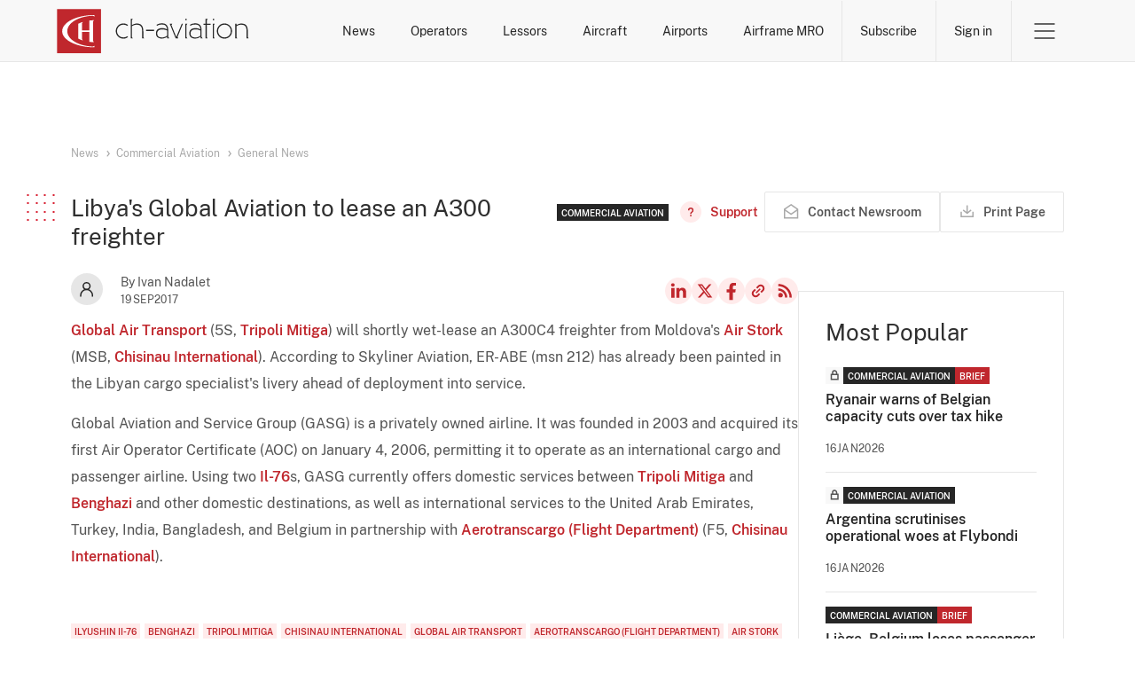

--- FILE ---
content_type: text/html; charset=UTF-8
request_url: https://www.ch-aviation.com/news/59560-libyas-global-aviation-to-lease-an-a300-freighter
body_size: 12587
content:
<!DOCTYPE html>
<html xml:lang="en" lang="en" xmlns="http://www.w3.org/1999/xhtml">
<head>
                    <meta http-equiv="Content-Type" content="text/html; charset=UTF-8"/>
        <meta http-equiv="X-UA-Compatible" content="IE=edge">
        <meta name="viewport" content="width=device-width, initial-scale=1">

                <link rel="apple-touch-icon" sizes="180x180" href="/apple-touch-icon.png">
        <link rel="icon" type="image/png" sizes="32x32" href="/favicon-32x32.png">
        <link rel="icon" type="image/png" sizes="16x16" href="/favicon-16x16.png">
        <link rel="mask-icon" href="/safari-pinned-tab.svg" color="#5bbad5">
        <meta name="msapplication-TileColor" content="#da532c">
        <meta name="theme-color" content="#ffffff">

        <title>
                            Libya&#039;s Global Aviation to lease an A300 freighter -
                        ch-aviation
        </title>

                    <meta property="og:site_name" content="ch-aviation"/>
            <meta property="og:locale" content="en_US"/>
            <meta property="og:image" content="https://www.ch-aviation.com/images/stockPhotos/2767/925fc135941119b32cbef89e676b6a3caebab0e9.jpg"/>
            <meta property="og:title" content="Libya&#039;s Global Aviation to lease an A300 freighter"/>
            <meta property="og:type" content="article"/>
            <meta property="og:url" content="https://www.ch-aviation.com/news/59560-libyas-global-aviation-to-lease-an-a300-freighter"/>
            <meta name="description" content="Global Air Transport (5S, Tripoli Mitiga)  will shortly wet-lease an A300C4 freighter from Moldova&#039;s Air Stork (MSB, Chisinau International). According to..."/>
            <meta name="keywords" content="Operator News, Operator Route Network, Route Network Changes, New Routes, Route Cancellations, Strategic Fleet Developments, Operator Fleet News, Aircraft Orders, Operator Start-Up, Operator Start-Ups, Operator Bankruptcy, Operator Bankruptcies, Operator Merger, Operator Acquisition, Operator Partnership, Alliances"/>
            <meta property="fb:app_id" content="113881411989900"/>
            <meta property="fb:admins" content="727303535,730983864"/>
            <meta property="fb:pages" content="113881411989900"/>
        
                <link rel="search" type="application/opensearchdescription+xml" href="/opensearch.xml" title="ch-aviation">

                <script>(function(w,d,s,l,i){w[l]=w[l]||[];w[l].push({'gtm.start':
new Date().getTime(),event:'gtm.js'});var f=d.getElementsByTagName(s)[0],
j=d.createElement(s),dl=l!='dataLayer'?'&l='+l:'';j.async=true;j.src=
'https://www.googletagmanager.com/gtm.js?id='+i+dl;f.parentNode.insertBefore(j,f);
})(window,document,'script','dataLayer','GTM-N9L8BC8L');
        </script>
                <link rel="stylesheet" href="/assets/ui.64fcb3071663eacfc97c.css" type="text/css"/>

                        <script src="/assets/runtime.2dd4f98d6ed6892239e9.js"></script>
                <script src="/assets/common.8452346d583dd469efaa.js"></script>
                <script src="/assets/ui.9315bbe22824132a5d04.js"></script>
        
                <link rel="alternate" type="application/rss+xml" title="ch-aviation General News Feed"
              href="https://www.ch-aviation.com#"/>

        <!-- AdButler -->
        <script type="text/javascript">
            if (!window.AdButler) {
                (function () {
                    var s = document.createElement("script");
                    s.async = true;
                    s.type = "text/javascript";
                    s.src = 'https://servedbyadbutler.com/app.js';
                    var n = document.getElementsByTagName("script")[0];
                    n.parentNode.insertBefore(s, n);
                }());
            }
        </script>

            <script type="application/ld+json">
        {
             "@context": "https://schema.org",
             "@type": "NewsArticle",
             "url": "https://www.ch-aviation.com/news/59560-libyas-global-aviation-to-lease-an-a300-freighter",
               "publisher":{
                  "@type": "Person",
                  "name": "Ivan Nadalet"
               },
               "headline": "Libya&#039;s Global Aviation to lease an A300 freighter",
               "mainEntityOfPage": "https://www.ch-aviation.com/news/59560-libyas-global-aviation-to-lease-an-a300-freighter",
               "image":["https://www.ch-aviation.com/images/stockPhotos/2767/925fc135941119b32cbef89e676b6a3caebab0e9.jpg"],
               "datePublished":"2017-09-19T23:00:50+00:00"
          }
    </script>
    </head>

<body class="page--news-article">
<noscript><iframe src="https://www.googletagmanager.com/ns.html?id=GTM-N9L8BC8L" height="0" width="0" style="display:none;visibility:hidden"></iframe></noscript>
            <header class="header no-print header-grey" id="header">
            <div class="bypass-block" id="mainContentBypassBlock">
    <button type="button" data-block="mainContent">Skip to main content</button>
</div>
            
            <div class="container">
                <a class="header__logo" href="/" aria-label="ch-aviation home page">
                    <svg xmlns="http://www.w3.org/2000/svg" width="217" height="50" viewBox="0 0 199 46">
    <path fill="#C0272D" d="M0,46h45.6V0.3H0V46z"/>
    <path fill="#ffffff"
          d="M37.3,39.1l1.5-0.8v1.6c-18.5,0-33.5-7.5-33.5-16.7c0-9.3,15-16.8,33.4-16.8V8l-1.5-0.9 c-14.8,0.5-26.6,7.5-26.6,16C10.6,31.7,22.4,38.7,37.3,39.1z M38.2,11.8c-1.6,0-3.2,0.1-4.7,0.3v10.3h-7.6V15l0.9-1.5 c-1.7,0.5-3.3,1.2-4.7,1.9v15.5c1.4,0.7,3,1.4,4.7,1.9l-0.9-1.5v-7.4h7.6v10.3c1.5,0.2,3.1,0.3,4.7,0.3L37.3,33V13.3L38.2,11.8z"/>
    <path id="logo-text" fill="#ffffff"
          d="M163,11.8h-1.5v-1.5h1.5V11.8z M115.5,29.1l0.9,1.5h-2.1v-1.8c-1.2,1.2-3.6,2-5.6,2c-3.9,0-6.1-2-6.1-5.5 c0-3.2,2.2-5.4,6.4-5.3c1.7,0,3.5,0.3,5.1,1.3c-0.1-3.3-1.9-5.1-5.2-5.1c-2.3,0-3.9,0.4-5.1,1.4l-0.6-1c1.5-1.1,3.4-1.6,5.8-1.6 c4,0,6.3,2.4,6.3,6.6v7.5H115.5z M114.2,22.6c-1.4-1-3.5-1.3-5.1-1.3c-3.5,0-5.2,1.7-5.2,4.2c0,2.7,1.6,4.2,4.9,4.2 c1.7,0,4.2-0.8,5.4-1.9V22.6z M89.5,23.2L89.5,23.2c-0.1-5.2-1.8-8-6.8-8c-2,0-3.8,0.8-5.1,1.7v-5l0.9-1.5h-2.1v20.3h2.2l-0.9-1.5 V18c1.2-0.9,3.1-1.6,4.8-1.6c4.4,0,5.7,2.3,5.7,6.8v7.5h2.2l-0.9-1.5V23.2z M68.8,16.4c1.5,0,2.8,0.4,4,1.3l0.9-0.9 c-1.3-1.1-3.1-1.7-4.9-1.7c-4.3,0-7.9,3.5-7.9,7.9s3.5,7.9,7.9,7.9c1.8,0,3.5-0.6,4.9-1.7l-0.9-0.9c-1.1,0.9-2.4,1.3-4,1.3 c-3.7,0-6.6-2.9-6.6-6.6S65.1,16.4,68.8,16.4z M92.4,22.9h8.2v-1.2h-8.2V22.9z M181.6,23c0,4.4-3.5,7.9-7.9,7.9 c-4.4,0-7.9-3.5-7.9-7.9s3.5-7.9,7.9-7.9C178.1,15.2,181.6,18.7,181.6,23z M180.3,23c0-3.7-2.9-6.6-6.6-6.6s-6.6,2.9-6.6,6.6 s2.9,6.6,6.6,6.6C177.4,29.7,180.3,26.7,180.3,23z M163.6,15.4h-2.1v15.3h2.1l-0.9-1.5V16.9L163.6,15.4z M198.8,30.7l-0.9-1.5v-6 c0-5.2-1.7-8-6.7-8c-2,0-3.9,0.8-5.1,1.7v-1.5h-1.2v15.3h2.1l-0.9-1.5V18c1.2-0.9,3.1-1.6,4.8-1.6c4.4,0,5.7,2.3,5.7,6.8v7.5H198.8z M155.3,11.8h0.1l0.9-1.5h-2.2v5.1h-2.2v1.2h2.2v14.1h2.1l-0.9-1.5V16.6h4.1v-1.2h-4.1V11.8z M129.4,15.4l-5.7,13.8l-5-12.3l0.9-1.5 h-2.7l6.2,15.3h2.8l-0.9-1.5l5.6-13.8H129.4z M150.1,29.1l0.9,1.5h-2.1v-1.8c-1.2,1.2-3.6,2-5.6,2c-3.9,0-6.1-2-6.1-5.5 c0-3.2,2.2-5.4,6.4-5.3c1.7,0,3.5,0.3,5.1,1.3c-0.1-3.3-1.9-5.1-5.2-5.1c-2.3,0-3.9,0.4-5.1,1.4l-0.6-1c1.5-1.1,3.3-1.6,5.8-1.6 c4.1,0,6.3,2.4,6.3,6.6v7.5H150.1z M148.8,22.6c-1.4-1-3.5-1.3-5.1-1.3c-3.5,0-5.2,1.7-5.2,4.2c0,2.7,1.6,4.2,4.9,4.2 c1.7,0,4.2-0.8,5.4-1.9V22.6z M134.5,10.3H133v1.5h1.5V10.3z M135.2,15.4h-2.1v15.3h2.1l-0.9-1.5V16.9L135.2,15.4z"/>
</svg>                </a>

                <nav class="header__menu">
                    <ul class="menu__searches">
            <li>
            <a href="/news">News</a>
            <div class="search-submenu" id="newsSubmenu">
                <ul>
                    <li><a href="/news#search=eyJpbnB1dCI6eyJwdWJsaXNoaW5nX2NoYW5uZWxzIjpbImNoLWF2aWF0aW9uIiwiYnJpZWYiXX0sInBhcmFtZXRlcnMiOnt9fQ==">Latest News</a></li>
                    <li><a href="/news#search=eyJpbnB1dCI6eyJzZWdtZW50cyI6WyJDTUMiXSwicHVibGlzaGluZ19jaGFubmVscyI6WyJjaC1hdmlhdGlvbiIsImJyaWVmIl19LCJwYXJhbWV0ZXJzIjp7fX0=">Commercial Aviation</a></li>
                    <li><a href="/news#search=eyJpbnB1dCI6eyJzZWdtZW50cyI6WyJCWkEiXSwicHVibGlzaGluZ19jaGFubmVscyI6WyJjaC1hdmlhdGlvbiIsImJyaWVmIl19LCJwYXJhbWV0ZXJzIjp7fX0=">Business Jets</a></li>
                                            <li><a href="/news#search=eyJpbnB1dCI6eyJuZXdzX3NlYXJjaF9ieSI6ImFpcmxpbmVTZWFyY2hlcyIsIm5ld3NfdHlwZSI6WyJ0eXBlUm91dGUiXX0sInBhcmFtZXRlcnMiOnt9fQ==">Route Network Changes</a></li>
                                        <li><a href="/news#search=eyJpbnB1dCI6eyJuZXdzX3NlYXJjaF9ieSI6ImFpcmxpbmVTZWFyY2hlcyIsIm5ld3NfdHlwZSI6WyJ0eXBlUGVvcGxlIl19LCJwYXJhbWV0ZXJzIjp7fX0=">Management Changes</a></li>
                </ul>
            </div>
        </li>
    <li>
        <a href="/airlines">Operators</a>
        <div class="search-submenu" id="airlinesSubmenu">
            <ul>
                <li><a href="/airlines">Operator Search</a></li>
                                    <li><a href="/startups">Start-Ups</a></li>
                    <li><a href="/winners-and-losers#search=eyJpbnB1dCI6eyJhaXJsaW5lX3NlYXJjaF9ieSI6Indpbm5lcnMiLCJ5ZWFyIjoiMjAyNiJ9LCJwYXJhbWV0ZXJzIjp7fX0=">Winners & Losers</a></li>
                                <li><a href="/contacts">Operator Contacts</a></li>
                                    <li><a href="/schedules">Schedules</a></li>
                    <li><a href="/routes">Routes</a></li>
                    <li><a href="/capacity">Capacity</a></li>
                    <li><a href="/it-system-types/Res">Commercial IT</a></li>
                            </ul>
        </div>
    </li>
            <li><a href="/lessors">Lessors</a></li>
        <li>
        <a href="/aircraft">Aircraft</a>
        <div class="search-submenu" id="aircraftSubmenu">
            <ul>
                <li><a href="/aircraft">Aircraft Search</a></li>
                <li><a href="/orders">Orders</a></li>
                                    <li><a href="/aircraft/charter">Charter Search</a></li>
                    <li><a href="/utilisation">Utilisation</a></li>
                                <li><a href="/aircraft-history">History</a></li>
                                    <li><a href="/accidents-and-incidents">Accidents and Incidents</a></li>
                            </ul>
        </div>
    </li>
    <li>
        <a href="/airports">Airports</a>
        <div class="search-submenu" id="airportsSubmenu">
            <ul>
                <li><a href="/airports">Airport Search</a></li>
                                    <li><a href="/schedules">Schedules</a></li>
                    <li><a href="/routes">Routes</a></li>
                    <li><a href="/capacity">Capacity</a></li>
                            </ul>
        </div>
    </li>
            <li>
            <a href="/mro-providers">Airframe MRO</a>
            <div class="search-submenu" id="mroSubmenu">
                <ul>
                    <li><a href="/mro-providers">Airframe MRO Provider Search</a></li>
                                            <li><a href="/mro-events">Airframe MRO Event Search</a></li>
                                    </ul>
            </div>
        </li>
    </ul>                    <ul class="menu__account">
            <li>
            <a href="/subscribe" class="btn-subscribe btn-link btn-link-red">Subscribe</a>
        </li>
        <li>
            <a href="/login" class="btn-sign-in btn-link btn-link-red">Sign in</a>
        </li>
    </ul>                                        <div class="menu__burger">
    <button class="btn-toggle btn-link" data-submenu="headerBurgerMenu" aria-expanded="false">
        <span>Open Menu</span>
    </button>

    <div id="headerBurgerMenu" class="burger-submenu submenu">
        <div class="container">

            <div class="menu__mobile-nav">
                <ul class="menu__searches">
            <li>
            <a href="/news">News</a>
            <div class="search-submenu" id="newsSubmenu">
                <ul>
                    <li><a href="/news#search=eyJpbnB1dCI6eyJwdWJsaXNoaW5nX2NoYW5uZWxzIjpbImNoLWF2aWF0aW9uIiwiYnJpZWYiXX0sInBhcmFtZXRlcnMiOnt9fQ==">Latest News</a></li>
                    <li><a href="/news#search=eyJpbnB1dCI6eyJzZWdtZW50cyI6WyJDTUMiXSwicHVibGlzaGluZ19jaGFubmVscyI6WyJjaC1hdmlhdGlvbiIsImJyaWVmIl19LCJwYXJhbWV0ZXJzIjp7fX0=">Commercial Aviation</a></li>
                    <li><a href="/news#search=eyJpbnB1dCI6eyJzZWdtZW50cyI6WyJCWkEiXSwicHVibGlzaGluZ19jaGFubmVscyI6WyJjaC1hdmlhdGlvbiIsImJyaWVmIl19LCJwYXJhbWV0ZXJzIjp7fX0=">Business Jets</a></li>
                                            <li><a href="/news#search=eyJpbnB1dCI6eyJuZXdzX3NlYXJjaF9ieSI6ImFpcmxpbmVTZWFyY2hlcyIsIm5ld3NfdHlwZSI6WyJ0eXBlUm91dGUiXX0sInBhcmFtZXRlcnMiOnt9fQ==">Route Network Changes</a></li>
                                        <li><a href="/news#search=eyJpbnB1dCI6eyJuZXdzX3NlYXJjaF9ieSI6ImFpcmxpbmVTZWFyY2hlcyIsIm5ld3NfdHlwZSI6WyJ0eXBlUGVvcGxlIl19LCJwYXJhbWV0ZXJzIjp7fX0=">Management Changes</a></li>
                </ul>
            </div>
        </li>
    <li>
        <a href="/airlines">Operators</a>
        <div class="search-submenu" id="airlinesSubmenu">
            <ul>
                <li><a href="/airlines">Operator Search</a></li>
                                    <li><a href="/startups">Start-Ups</a></li>
                    <li><a href="/winners-and-losers#search=eyJpbnB1dCI6eyJhaXJsaW5lX3NlYXJjaF9ieSI6Indpbm5lcnMiLCJ5ZWFyIjoiMjAyNiJ9LCJwYXJhbWV0ZXJzIjp7fX0=">Winners & Losers</a></li>
                                <li><a href="/contacts">Operator Contacts</a></li>
                                    <li><a href="/schedules">Schedules</a></li>
                    <li><a href="/routes">Routes</a></li>
                    <li><a href="/capacity">Capacity</a></li>
                    <li><a href="/it-system-types/Res">Commercial IT</a></li>
                            </ul>
        </div>
    </li>
            <li><a href="/lessors">Lessors</a></li>
        <li>
        <a href="/aircraft">Aircraft</a>
        <div class="search-submenu" id="aircraftSubmenu">
            <ul>
                <li><a href="/aircraft">Aircraft Search</a></li>
                <li><a href="/orders">Orders</a></li>
                                    <li><a href="/aircraft/charter">Charter Search</a></li>
                    <li><a href="/utilisation">Utilisation</a></li>
                                <li><a href="/aircraft-history">History</a></li>
                                    <li><a href="/accidents-and-incidents">Accidents and Incidents</a></li>
                            </ul>
        </div>
    </li>
    <li>
        <a href="/airports">Airports</a>
        <div class="search-submenu" id="airportsSubmenu">
            <ul>
                <li><a href="/airports">Airport Search</a></li>
                                    <li><a href="/schedules">Schedules</a></li>
                    <li><a href="/routes">Routes</a></li>
                    <li><a href="/capacity">Capacity</a></li>
                            </ul>
        </div>
    </li>
            <li>
            <a href="/mro-providers">Airframe MRO</a>
            <div class="search-submenu" id="mroSubmenu">
                <ul>
                    <li><a href="/mro-providers">Airframe MRO Provider Search</a></li>
                                            <li><a href="/mro-events">Airframe MRO Event Search</a></li>
                                    </ul>
            </div>
        </li>
    </ul>                <a class="btn--primary" href="/subscribe">Subscribe</a>
            </div>

            <nav class="menu__nav">
    <ul>
        <li>Commercial Aviation</li>
        <li><a href="/news">Operator News</a></li>
        <li><a href="/airlines">Operator Data</a></li>
        <li><a href="/airports">Airport Data</a></li>
        <li><a href="/contacts">Operator Contact Data</a></li>
        <li><a href="/schedules">Operator Schedule Data</a></li>
        <li><a href="/capacity">Operator Capacity Data</a></li>
        <li><a href="/it-system-types/Res">Operator IT Data</a></li>
        <li><a href="/aircraft">Aircraft Data</a></li>
        <li><a href="/lessors">Aircraft Ownership Data</a></li>
        <li><a href="/aircraft-history">Aircraft History Data</a></li>
        <li><a href="/aircraft/charter">Aircraft Charter Data</a></li>
        <li><a href="/accidents-and-incidents">Aircraft Accidents and Incidents Data</a></li>
                    <li><a href="/mro-providers">Airframe MRO Providers and Customers Data</a></li>
            <li><a href="/mro-events">Airframe MRO Events Data</a></li>
            </ul>
    <ul>
        <li>Business Jets</li>
        <li><a href="/news">Operator News</a></li>
        <li><a href="/airlines">Operator Data</a></li>
        <li><a href="/airports">Airport Data</a></li>
        <li><a href="/contacts">Operator Contact Data</a></li>
        <li><a href="/aircraft">Aircraft Data</a></li>
        <li><a href="/aircraft">Aircraft Ownership Data</a></li>
        <li><a href="/aircraft-history">Aircraft History Data</a></li>
        <li><a href="/accidents-and-incidents">Aircraft Accidents and Incidents Data</a></li>
    </ul>
    <ul>
        <li>RAW Data Feeds</li>
        <li><a href="https://about.ch-aviation.com/" target="_blank">ch-aviation data feeds</a></li>
        <li><a href="https://about.ch-aviation.com/preferred-and-supported-data-formats/" target="_blank">Preferred and supported data formats</a></li>
        <li><a href="https://about.ch-aviation.com/data-delivery-options/" target="_blank">Data delivery options</a></li>
        <li><a href="https://about.ch-aviation.com/data-dictionary/" target="_blank">Data dictionary</a></li>
    </ul>
    <ul>
        <li>ch-aviation</li>
        <li><a href="https://www.ch-aviation.com/about">About Us</a></li>
        <li><a href="https://about.ch-aviation.com/blog/" target="_blank">ch-aviation Blog</a></li>
        <li><a href="https://www.ch-aviation.com/advertising">Advertising at ch-aviation</a></li>
        <li><a href="https://www.ch-aviation.com/university-access">University Access</a></li>
        <li><a href="https://www.ch-aviation.com/media-enquiries">Media Enquiries</a></li>
        <li><a href="https://www.ch-aviation.com/careers">Careers</a></li>
        <li><a href="https://www.ch-aviation.com/contact-us">Contact Us</a></li>
    </ul>
    <ul>
        <li>
            <ul class="support">
                <li>Support</li>
                                                                <li><button type="button" data-show="cookiesSettings" disabled >Cookie Settings</button></li>
            </ul>
        </li>
        <li>
            <ul>
                <li>Legal</li>
                <li><a href="https://www.ch-aviation.com/terms">Terms and Conditions</a></li>
                <li><a href="https://www.ch-aviation.com/privacy">Privacy Policy</a></li>
                <li><a href="https://www.ch-aviation.com/impressum">Impressum</a></li>
                <li><a href="/accessibility-policy">Accessibility Policy</a></li>
            </ul>
        </li>
    </ul>
</nav>

<div class="menu__footer">
    <p class="menu__copyright">© 1998-2026 ch-aviation GmbH. All rights reserved.</p>

    <ul class="menu__social-media">
        <li>
            <a class="link--linkedin" href="https://www.linkedin.com/company/ch-aviation" target="_blank">LinkedIn</a>
        </li>
        <li>
            <a class="link--twitter" href="https://x.com/chaviation" target="_blank">Twitter</a>
        </li>
        <li>
            <a class="link--fb" href="https://www.facebook.com/chaviation" target="_blank">Facebook</a>
        </li>
        <li>
            <a class="link--rss" href="https://www.ch-aviation.com/news/feed" target="_blank">RSS Feed</a>
        </li>
    </ul>
</div>

        </div>
    </div>
</div>                </nav>
            </div>
        </header>
    
        <main id="mainContent">
                    <div class="container-typography overflow-clip">
                <section class="section--article">
                                        <div class="ad hero_new hero_banner_main" id="ad_wrapper_hero_banner_main"></div>
                    <article class="article">
                        <ul class="breadcrumbs breadcrumbs-sm">
                                                            <li>
                                    <i class="fas fa-angle-right"></i>
                                    <i class="fas fa-stop"></i>
                                    <a href="/news">News</a>
                                </li>
                                                            <li>
                                    <i class="fas fa-angle-right"></i>
                                    <i class="fas fa-stop"></i>
                                    <a href="/news#search=eyJpbnB1dCI6eyJzZWdtZW50cyI6WyJDTUMiXX0sInBhcmFtZXRlcnMiOnt9fQ==">Commercial Aviation</a>
                                </li>
                                                            <li>
                                    <i class="fas fa-angle-right"></i>
                                    <i class="fas fa-stop"></i>
                                    <a href="/news#search=eyJpbnB1dCI6eyJzZWdtZW50cyI6WyJDTUMiXSwibmV3c190eXBlIjpbInR5cGVHZW5lcmFsIl19LCJwYXJhbWV0ZXJzIjp7fX0=">General News</a>
                                </li>
                                                    </ul>
                        <header class="article__header">
                            <div class="article__header__title">
                                <h1 class="h4 with-square">Libya&#039;s Global Aviation to lease an A300 freighter</h1>

                                                                    <div class="tags_wrapper">
                                        <ul class="post__tags">
                <li class="tag aviation-segment">Commercial Aviation</li>
    </ul>
                                    </div>
                                
                                <div class="actions">
                                        <a class="btn btn--link btn--has-icon btn--support"
       href="/faq/news"
       title="Need help? - FAQ on News">
        <span>Support</span>
    </a>
                                    <a class="btn btn--secondary btn--has-icon btn--feedback no-print feedback-link nowrap"
                                       href="/feedback?type=news&amp;news_id=59560">
                                        <span>Contact Newsroom</span>
                                    </a>
                                    <button id="printPage" class="btn btn--secondary btn--has-icon btn--print no-print" title="Print Page">
    <span>
        Print Page
        <span class="loader">Preparing for print</span>
    </span>
</button>
                                                                    </div>
                            </div>
                        </header>

                        <div class="news-content-wrapper" id="newsContentWrapper">
                            <div class="news-content-main">
                                <div class="news-content-header">
                                    
                                    <div class="article__info">
                                        <div class="article__short-info">
                                            <div class="article_author-pic">
                                                                                                                                                <img src="/static/img/icons/icon-profile-dark.svg"
                                                     alt="Ivan Nadalet"/>
                                            </div>
                                            <div>
                                                <span>By Ivan Nadalet</span>
                                                <span class="article__date">19Sep2017</span>
                                            </div>
                                        </div>
                                        <ul class="article__social-media align-center justify-end">
                                            <li>
                                                <a class="link--linkedin" href="https://www.linkedin.com/shareArticle?url=https%3A%2F%2Fwww.ch-aviation.com%2Fnews%2F59560-libyas-global-aviation-to-lease-an-a300-freighter&title=Libya%27s+Global+Aviation+to+lease+an+A300+freighter&source=https%3A%2F%2Fwww.ch-aviation.com" target="_blank">LinkedIn</a>
                                            </li>
                                            <li>
                                                <a class="link--twitter"
                                                   href="https://x.com/intent/tweet?url=https%3A%2F%2Fwww.ch-aviation.com%2Fnews%2F59560-libyas-global-aviation-to-lease-an-a300-freighter"
                                                   target="_blank">X</a>
                                            </li>
                                            <li>
                                                <a class="link--fb" href="https://www.facebook.com/sharer/sharer.php?u=https%3A%2F%2Fwww.ch-aviation.com%2Fnews%2F59560-libyas-global-aviation-to-lease-an-a300-freighter"
                                                   target="_blank">Facebook</a>
                                            </li>
                                            <li>
                                                <button class="btn btn--icon btn--copy-link">Copy news link</button>
                                            </li>
                                            <li>
                                                <a class="link--rss" href="https://www.ch-aviation.com#" target="_blank">RSS
                                                    Feed</a>
                                            </li>
                                        </ul>
                                    </div>
                                </div>

                                                                    <div class="sidebar-news sidebar-airline hide show-on-print">
                                        <ul class="data-list grid justify-space-between">
                                                                                            <img class="grid__col-3" src="/images/stockPhotos/2767/925fc135941119b32cbef89e676b6a3caebab0e9.jpg"
                                                     alt="Logo of Global Air Transport"/>
                                                                                                                                        <li class="grid__col-6">
                                                    <span class="data-label">Type</span>
                                                    <p class="data-value info--text news_aside_type">
                                                        <a href="/entities/GAK">Scheduled Carrier</a>
                                                    </p>
                                                </li>
                                                                                            <li class="grid__col-6">
                                                    <span class="data-label">Base</span>
                                                    <p class="data-value info--text news_aside_base">
                                                        <a href="/airports/MJI">Tripoli Mitiga</a>
                                                    </p>
                                                </li>
                                                                                            <li class="grid__col-6">
                                                    <span class="data-label">Aircraft</span>
                                                    <p class="data-value info--number news_aside_aircraft">
                                                        <a href="/aircraft#search=eyJpbnB1dCI6eyJvcGVyYXRvciI6eyJjb2RlcyI6WyJHQUsiXX19LCJwYXJhbWV0ZXJzIjp7fX0=">4</a>
                                                    </p>
                                                </li>
                                                                                    </ul>
                                    </div>
                                
                                <div class="article__content">
                                                                            <section class="article-main">

                                            <div class="article-body typography--big">
                                                <p><a href="https://www.ch-aviation.com/airlines/GAK">Global Air Transport</a> (5S, <a href="https://www.ch-aviation.com/airports/2731">Tripoli Mitiga</a>)  will shortly wet-lease an A300C4 freighter from Moldova's <a href="https://www.ch-aviation.com/airlines/SK2">Air Stork</a> (MSB, <a href="https://www.ch-aviation.com/airports/2757">Chisinau International</a>). According to Skyliner Aviation, ER-ABE (msn 212) has already been painted in the Libyan cargo specialist's livery ahead of deployment into service.</p>
<p>Global Aviation and Service Group (GASG) is a privately owned airline. It was founded in 2003 and acquired its first Air Operator Certificate (AOC) on January 4, 2006, permitting it to operate as an international cargo and passenger airline. Using two <a href="https://www.ch-aviation.com/aircraft-data/IL7">Il-76</a>s, GASG currently offers domestic services between <a href="https://www.ch-aviation.com/airports/2731">Tripoli Mitiga</a> and <a href="https://www.ch-aviation.com/airports/2712">Benghazi</a> and other domestic destinations, as well as international services to the United Arab Emirates, Turkey, India, Bangladesh, and Belgium in partnership with <a href="https://www.ch-aviation.com/airlines/KIT">Aerotranscargo (Flight Department)</a> (F5, <a href="https://www.ch-aviation.com/airports/2757">Chisinau International</a>).</p>
                                            </div>

                                            
                                            
                                                                                            <div class="article-tags">
                                                    <ul>
                                                                                                                    <li class="tag">
                                                                <a href="https://www.ch-aviation.com/news#search=eyJpbnB1dCI6eyJuZXdzX3NlYXJjaF9ieSI6ImFpcmxpbmVTZWFyY2hlcyIsIm5ld3NfdHlwZSI6WyJ0eXBlR2VuZXJhbCIsInR5cGVQZW9wbGUiLCJ0eXBlUm91dGUiXSwiYWlyY3JhZnRfaWF0YSI6WyJJTDciXX0sInBhcmFtZXRlcnMiOnt9fQ==">
                                                                    Ilyushin II-76
                                                                </a>
                                                            </li>
                                                                                                                    <li class="tag">
                                                                <a href="https://www.ch-aviation.com/news#search=eyJpbnB1dCI6eyJuZXdzX3NlYXJjaF9ieSI6ImFpcmxpbmVTZWFyY2hlcyIsIm5ld3NfdHlwZSI6WyJ0eXBlR2VuZXJhbCIsInR5cGVQZW9wbGUiLCJ0eXBlUm91dGUiXSwiYWlycG9ydCI6eyJjb2RlcyI6WyJCRU4iXX19LCJwYXJhbWV0ZXJzIjp7fX0=">
                                                                    Benghazi
                                                                </a>
                                                            </li>
                                                                                                                    <li class="tag">
                                                                <a href="https://www.ch-aviation.com/news#search=eyJpbnB1dCI6eyJuZXdzX3NlYXJjaF9ieSI6ImFpcmxpbmVTZWFyY2hlcyIsIm5ld3NfdHlwZSI6WyJ0eXBlR2VuZXJhbCIsInR5cGVQZW9wbGUiLCJ0eXBlUm91dGUiXSwiYWlycG9ydCI6eyJjb2RlcyI6WyJNSkkiXX19LCJwYXJhbWV0ZXJzIjp7fX0=">
                                                                    Tripoli Mitiga
                                                                </a>
                                                            </li>
                                                                                                                    <li class="tag">
                                                                <a href="https://www.ch-aviation.com/news#search=eyJpbnB1dCI6eyJuZXdzX3NlYXJjaF9ieSI6ImFpcmxpbmVTZWFyY2hlcyIsIm5ld3NfdHlwZSI6WyJ0eXBlR2VuZXJhbCIsInR5cGVQZW9wbGUiLCJ0eXBlUm91dGUiXSwiYWlycG9ydCI6eyJjb2RlcyI6WyJSTU8iXX19LCJwYXJhbWV0ZXJzIjp7fX0=">
                                                                    Chisinau International
                                                                </a>
                                                            </li>
                                                                                                                    <li class="tag">
                                                                <a href="https://www.ch-aviation.com/news#search=eyJpbnB1dCI6eyJuZXdzX3NlYXJjaF9ieSI6ImFpcmxpbmVTZWFyY2hlcyIsIm5ld3NfdHlwZSI6WyJ0eXBlR2VuZXJhbCIsInR5cGVQZW9wbGUiLCJ0eXBlUm91dGUiXSwiY2FycmllciI6eyJjb2RlcyI6WyJHQUsiXX19LCJwYXJhbWV0ZXJzIjp7fX0=">
                                                                    Global Air Transport
                                                                </a>
                                                            </li>
                                                                                                                    <li class="tag">
                                                                <a href="https://www.ch-aviation.com/news#search=eyJpbnB1dCI6eyJuZXdzX3NlYXJjaF9ieSI6ImFpcmxpbmVTZWFyY2hlcyIsIm5ld3NfdHlwZSI6WyJ0eXBlR2VuZXJhbCIsInR5cGVQZW9wbGUiLCJ0eXBlUm91dGUiXSwiY2FycmllciI6eyJjb2RlcyI6WyJLSVQiXX19LCJwYXJhbWV0ZXJzIjp7fX0=">
                                                                    Aerotranscargo (Flight Department)
                                                                </a>
                                                            </li>
                                                                                                                    <li class="tag">
                                                                <a href="https://www.ch-aviation.com/news#search=eyJpbnB1dCI6eyJuZXdzX3NlYXJjaF9ieSI6ImFpcmxpbmVTZWFyY2hlcyIsIm5ld3NfdHlwZSI6WyJ0eXBlR2VuZXJhbCIsInR5cGVQZW9wbGUiLCJ0eXBlUm91dGUiXSwiY2FycmllciI6eyJjb2RlcyI6WyJTSzIiXX19LCJwYXJhbWV0ZXJzIjp7fX0=">
                                                                    Air Stork
                                                                </a>
                                                            </li>
                                                                                                                    <li class="tag">
                                                                <a href="https://www.ch-aviation.com/news#search=eyJpbnB1dCI6eyJuZXdzX3NlYXJjaF9ieSI6ImFpcmxpbmVTZWFyY2hlcyIsIm5ld3NfdHlwZSI6WyJ0eXBlR2VuZXJhbCIsInR5cGVQZW9wbGUiLCJ0eXBlUm91dGUiXSwibmV3c190YWdzIjpbIjgiXX0sInBhcmFtZXRlcnMiOnt9fQ==">
                                                                    Joint Ventures
                                                                </a>
                                                            </li>
                                                                                                                    <li class="tag">
                                                                <a href="https://www.ch-aviation.com/news#search=eyJpbnB1dCI6eyJuZXdzX3NlYXJjaF9ieSI6ImFpcmxpbmVTZWFyY2hlcyIsIm5ld3NfdHlwZSI6WyJ0eXBlR2VuZXJhbCIsInR5cGVQZW9wbGUiLCJ0eXBlUm91dGUiXSwibmV3c190YWdzIjpbIjkiXX0sInBhcmFtZXRlcnMiOnt9fQ==">
                                                                    Investments/Finance
                                                                </a>
                                                            </li>
                                                                                                                    <li class="tag">
                                                                <a href="https://www.ch-aviation.com/news#search=eyJpbnB1dCI6eyJuZXdzX3NlYXJjaF9ieSI6ImFpcmxpbmVTZWFyY2hlcyIsIm5ld3NfdHlwZSI6WyJ0eXBlR2VuZXJhbCIsInR5cGVQZW9wbGUiLCJ0eXBlUm91dGUiXSwibmV3c190YWdzIjpbIjE1Il19LCJwYXJhbWV0ZXJzIjp7fX0=">
                                                                    ACMI/Charter 
                                                                </a>
                                                            </li>
                                                                                                                    <li class="tag">
                                                                <a href="https://www.ch-aviation.com/news#search=eyJpbnB1dCI6eyJuZXdzX3NlYXJjaF9ieSI6ImFpcmxpbmVTZWFyY2hlcyIsIm5ld3NfdHlwZSI6WyJ0eXBlR2VuZXJhbCIsInR5cGVQZW9wbGUiLCJ0eXBlUm91dGUiXSwibmV3c190YWdzIjpbIjE3Il19LCJwYXJhbWV0ZXJzIjp7fX0=">
                                                                    Cargo
                                                                </a>
                                                            </li>
                                                                                                                    <li class="tag">
                                                                <a href="https://www.ch-aviation.com/news#search=eyJpbnB1dCI6eyJuZXdzX3NlYXJjaF9ieSI6ImFpcmxpbmVTZWFyY2hlcyIsIm5ld3NfdHlwZSI6WyJ0eXBlR2VuZXJhbCIsInR5cGVQZW9wbGUiLCJ0eXBlUm91dGUiXSwibmV3c190YWdzIjpbIjIzIl19LCJwYXJhbWV0ZXJzIjp7fX0=">
                                                                    Government Subsidisation
                                                                </a>
                                                            </li>
                                                                                                                    <li class="tag">
                                                                <a href="https://www.ch-aviation.com/news#search=eyJpbnB1dCI6eyJuZXdzX3NlYXJjaF9ieSI6ImFpcmxpbmVTZWFyY2hlcyIsIm5ld3NfdHlwZSI6WyJ0eXBlR2VuZXJhbCIsInR5cGVQZW9wbGUiLCJ0eXBlUm91dGUiXSwibmV3c190YWdzIjpbIjMyIl19LCJwYXJhbWV0ZXJzIjp7fX0=">
                                                                    Certification Events
                                                                </a>
                                                            </li>
                                                                                                            </ul>
                                                </div>
                                            
                                            <div class="sidebar-design__ad mobile-only"><div class="ad sidebar sidebar_1" id="ad_wrapper_sidebar_1"></div></div>

                                                                                            <div class="article-fact-box no-print">
                                                    <div>
                                                        <div class="sidebar-airline__header">
                                                                                                                            <a href="/entities/GAK">
                                                                    <img src="/images/stockPhotos/2767/925fc135941119b32cbef89e676b6a3caebab0e9.jpg"
                                                                         alt="Logo of Global Air Transport"/>
                                                                </a>
                                                                                                                    </div>
                                                        <a class="btn--secondary no-print view-full-desktop"
                                                           href="/entities/GAK">
                                                            View Full Profile
                                                        </a>
                                                    </div>
                                                    <ul class="data-list grid justify-space-between">
                                                                                                                    <li class="grid__col-6">
                                                                <span class="data-label">Type</span>
                                                                <p class="data-value info--text news_aside_type">
                                                                    <a href="/entities/GAK">Scheduled Carrier</a>
                                                                </p>
                                                            </li>
                                                                                                                    <li class="grid__col-6">
                                                                <span class="data-label">Base</span>
                                                                <p class="data-value info--text news_aside_base">
                                                                    <a href="/airports/MJI">Tripoli Mitiga</a>
                                                                </p>
                                                            </li>
                                                                                                                    <li class="grid__col-6">
                                                                <span class="data-label">Aircraft</span>
                                                                <p class="data-value info--number news_aside_aircraft">
                                                                    <a href="/aircraft#search=eyJpbnB1dCI6eyJvcGVyYXRvciI6eyJjb2RlcyI6WyJHQUsiXX19LCJwYXJhbWV0ZXJzIjp7fX0=">4</a>
                                                                </p>
                                                            </li>
                                                                                                            </ul>
                                                    <a class="btn--secondary no-print view-full-mobile"
                                                       href="/entities/GAK">
                                                        View Full Profile
                                                    </a>
                                                </div>
                                            
                                            <div class="sidebar-design__ad mobile-only"><div class="ad sidebar sidebar_2" id="ad_wrapper_sidebar_2"></div></div>

                                        </section>
                                                                    </div>

                                <div class="sidebar-news sidebar-most-popular no-print">
                                    <h3 class="h4 sidebar-news__title">Most Popular</h3>
                                    <section class="news-list">
            <article class="post post-without-images">
            <div class="post__content">

                <ul class="post__tags">
            <li class="tag other-publisher lock-icon">
            <img src="/static/img/icons/icon-locked-lock.svg" alt="">
        </li>
                <li class="tag aviation-segment">Commercial Aviation</li>
            <li class="tag">brief</li>
    </ul>

                <p class="post__title">
                    <a href="/news/162836-ryanair-warns-of-belgian-capacity-cuts-over-tax-hike">Ryanair warns of Belgian capacity cuts over tax hike</a>
                </p>

                <p class="post__date">16Jan2026</p>
            </div>
        </article>
            <article class="post post-without-images">
            <div class="post__content">

                <ul class="post__tags">
            <li class="tag other-publisher lock-icon">
            <img src="/static/img/icons/icon-locked-lock.svg" alt="">
        </li>
                <li class="tag aviation-segment">Commercial Aviation</li>
    </ul>

                <p class="post__title">
                    <a href="/news/162840-argentina-scrutinises-operational-woes-at-flybondi">Argentina scrutinises operational woes at Flybondi</a>
                </p>

                <p class="post__date">16Jan2026</p>
            </div>
        </article>
            <article class="post post-without-images">
            <div class="post__content">

                <ul class="post__tags">
                <li class="tag aviation-segment">Commercial Aviation</li>
            <li class="tag">brief</li>
    </ul>

                <p class="post__title">
                    <a href="/news/162822-liege-belgium-loses-passenger-ops-pivots-to-cargo">Liège, Belgium loses passenger ops, pivots to cargo</a>
                </p>

                <p class="post__date">16Jan2026</p>
            </div>
        </article>
            <article class="post post-without-images">
            <div class="post__content">

                <ul class="post__tags">
                <li class="tag aviation-segment">Commercial Aviation</li>
    </ul>

                <p class="post__title">
                    <a href="/news/162819-airasia-x-denies-imminent-rebranding-raises-247mn">AirAsia X denies imminent rebranding; raises $247mn</a>
                </p>

                <p class="post__date">16Jan2026</p>
            </div>
        </article>
            <article class="post post-without-images">
            <div class="post__content">

                <ul class="post__tags">
            <li class="tag other-publisher lock-icon">
            <img src="/static/img/icons/icon-locked-lock.svg" alt="">
        </li>
                <li class="tag aviation-segment">Commercial Aviation</li>
    </ul>

                <p class="post__title">
                    <a href="/news/162690-romanias-dan-air-under-pressure-over-engine-linked-aogs">Romania&#039;s Dan Air under pressure over engine-linked AOGs</a>
                </p>

                <p class="post__date">15Jan2026</p>
            </div>
        </article>
    </section>                                </div>

                                <div class="sidebar-design__ad mobile-only"><div class="ad sidebar sidebar_3" id="ad_wrapper_sidebar_3"></div></div>

                                <section class="also-on-ch" id="newsAlsoOnCh">
                                    <h3 class="h4 with-square">Also on ch-aviation</h3>

                                    <div class="posts">
                                                                                    <article class="post">
                                                <div class="post__thumb">
                                                    <a class="post__img" href="/news/161787-libyan-united-airlines-seeking-a320s-amid-1q26-launch-plans" aria-hidden="true"
                                                       tabIndex="-1">
                                                        <img src="/images/stockPhotos/5319/1399a7667c8aad70f1c3c21668f78455ac82528e.jpg" alt="Libyan United Airlines seeking A320s amid 1Q26 launch plans">
                                                        <ul class="post__tags">
            <li class="tag other-publisher lock-icon">
            <img src="/static/img/icons/icon-locked-lock.svg" alt="">
        </li>
                <li class="tag aviation-segment">Commercial Aviation</li>
    </ul>
                                                    </a>
                                                </div>
                                                <div class="post__content">
                                                    <h2 class="post__title">
                                                        <a href="/news/161787-libyan-united-airlines-seeking-a320s-amid-1q26-launch-plans">Libyan United Airlines seeking A320s amid 1Q26 launch plans</a>
                                                    </h2>
                                                    <p class="post__date">18Dec2025</p>
                                                </div>
                                            </article>
                                                                                                                                                                            <article class="post">
                                                <div class="post__thumb">
                                                    <a class="post__img" href="/news/158331-crisis-deepens-at-libyan-airlines-report" aria-hidden="true"
                                                       tabIndex="-1">
                                                        <img src="/images/stockPhotos/7116/61fea9db6a37abdf07547b9878b65745c64092af.jpg" alt="Crisis deepens at Libyan Airlines - report">
                                                        <ul class="post__tags">
            <li class="tag other-publisher lock-icon">
            <img src="/static/img/icons/icon-locked-lock.svg" alt="">
        </li>
                <li class="tag aviation-segment">Commercial Aviation</li>
    </ul>
                                                    </a>
                                                </div>
                                                <div class="post__content">
                                                    <h2 class="post__title">
                                                        <a href="/news/158331-crisis-deepens-at-libyan-airlines-report">Crisis deepens at Libyan Airlines - report</a>
                                                    </h2>
                                                    <p class="post__date">17Sep2025</p>
                                                </div>
                                            </article>
                                                                                            <div class="sidebar-design__ad mobile-only"><div class="ad sidebar sidebar_4" id="ad_wrapper_sidebar_4"></div></div>
                                                                                                                                                                            <article class="post">
                                                <div class="post__thumb">
                                                    <a class="post__img" href="/news/156026-libyan-airlines-teeters-as-fleet-shrinks-staff-protest" aria-hidden="true"
                                                       tabIndex="-1">
                                                        <img src="/images/stockPhotos/489/e8b8f2497480137a6fd12208435fdd2c19b8b5ed.jpg" alt="Libyan Airlines teeters as fleet shrinks, staff protest">
                                                        <ul class="post__tags">
                <li class="tag aviation-segment">Commercial Aviation</li>
    </ul>
                                                    </a>
                                                </div>
                                                <div class="post__content">
                                                    <h2 class="post__title">
                                                        <a href="/news/156026-libyan-airlines-teeters-as-fleet-shrinks-staff-protest">Libyan Airlines teeters as fleet shrinks, staff protest</a>
                                                    </h2>
                                                    <p class="post__date">14Jul2025</p>
                                                </div>
                                            </article>
                                                                                                                                                                            <article class="post">
                                                <div class="post__thumb">
                                                    <a class="post__img" href="/news/140637-libyas-petro-air-working-with-authorities-to-resume-flights" aria-hidden="true"
                                                       tabIndex="-1">
                                                        <img src="/images/stockPhotos/9159/8d1f1ec350fe3ea255810969f35b766fd2d21e40.jpg" alt="Libya’s Petro Air working with authorities to resume flights">
                                                        <ul class="post__tags">
            <li class="tag other-publisher lock-icon">
            <img src="/static/img/icons/icon-locked-lock.svg" alt="">
        </li>
                <li class="tag aviation-segment">Commercial Aviation</li>
    </ul>
                                                    </a>
                                                </div>
                                                <div class="post__content">
                                                    <h2 class="post__title">
                                                        <a href="/news/140637-libyas-petro-air-working-with-authorities-to-resume-flights">Libya’s Petro Air working with authorities to resume flights</a>
                                                    </h2>
                                                    <p class="post__date">24May2024</p>
                                                </div>
                                            </article>
                                                                                                                                        <div class="sidebar-design__ad mobile-only"><div class="ad sidebar sidebar_5" id="ad_wrapper_sidebar_5"></div></div>
                                                                                                                                <article class="post">
                                                <div class="post__thumb">
                                                    <a class="post__img" href="/news/102972-libya-inks-cooperation-mou-with-egypt-intl-markets-reopen" aria-hidden="true"
                                                       tabIndex="-1">
                                                        <img src="/images/stockPhotos/2010/f0173c31e2508fad0df660a6bca298c40b12e74a.jpg" alt="Libya inks cooperation MOU with Egypt; int&#039;l markets reopen">
                                                        <ul class="post__tags">
            <li class="tag other-publisher lock-icon">
            <img src="/static/img/icons/icon-locked-lock.svg" alt="">
        </li>
                <li class="tag aviation-segment">Commercial Aviation</li>
    </ul>
                                                    </a>
                                                </div>
                                                <div class="post__content">
                                                    <h2 class="post__title">
                                                        <a href="/news/102972-libya-inks-cooperation-mou-with-egypt-intl-markets-reopen">Libya inks cooperation MOU with Egypt; int&#039;l markets reopen</a>
                                                    </h2>
                                                    <p class="post__date">26Apr2021</p>
                                                </div>
                                            </article>
                                                                                                                                                                            <article class="post">
                                                <div class="post__thumb">
                                                    <a class="post__img" href="/news/91603-libyan-caa-revokes-ghadames-airs-aoc" aria-hidden="true"
                                                       tabIndex="-1">
                                                        <img src="/images/stockPhotos/7164/140342d4d221392b7ac691d293e761f44f7769c8.jpg" alt="Libyan CAA revokes Ghadames Air&#039;s AOC">
                                                        <ul class="post__tags">
            <li class="tag other-publisher lock-icon">
            <img src="/static/img/icons/icon-locked-lock.svg" alt="">
        </li>
                <li class="tag aviation-segment">Commercial Aviation</li>
    </ul>
                                                    </a>
                                                </div>
                                                <div class="post__content">
                                                    <h2 class="post__title">
                                                        <a href="/news/91603-libyan-caa-revokes-ghadames-airs-aoc">Libyan CAA revokes Ghadames Air&#039;s AOC</a>
                                                    </h2>
                                                    <p class="post__date">08Jun2020</p>
                                                </div>
                                            </article>
                                                                                                                                                                            <article class="post">
                                                <div class="post__thumb">
                                                    <a class="post__img" href="/news/90463-libyas-fly-desert-targets-erjs-for-domestic-ops" aria-hidden="true"
                                                       tabIndex="-1">
                                                        <img src="/images/stockPhotos/5/6d0022138db36ec8b467b0e92b0f8765516d7bdd.jpg" alt="Libya&#039;s Fly Desert targets ERJs for domestic ops">
                                                        <ul class="post__tags">
            <li class="tag other-publisher lock-icon">
            <img src="/static/img/icons/icon-locked-lock.svg" alt="">
        </li>
                <li class="tag aviation-segment">Commercial Aviation</li>
    </ul>
                                                    </a>
                                                </div>
                                                <div class="post__content">
                                                    <h2 class="post__title">
                                                        <a href="/news/90463-libyas-fly-desert-targets-erjs-for-domestic-ops">Libya&#039;s Fly Desert targets ERJs for domestic ops</a>
                                                    </h2>
                                                    <p class="post__date">18May2020</p>
                                                </div>
                                            </article>
                                                                                                                                                                            <article class="post">
                                                <div class="post__thumb">
                                                    <a class="post__img" href="/news/85882-uae-bans-moldovan-cargo-carriers-over-safety-concerns" aria-hidden="true"
                                                       tabIndex="-1">
                                                        <img src="/images/stockPhotos/3909/b9f0c57e316764a93a60fe8bc9a8c0f1cf3c73ae.jpg" alt="UAE bans Moldovan cargo carriers over safety concerns">
                                                        <ul class="post__tags">
                <li class="tag aviation-segment">Commercial Aviation</li>
    </ul>
                                                    </a>
                                                </div>
                                                <div class="post__content">
                                                    <h2 class="post__title">
                                                        <a href="/news/85882-uae-bans-moldovan-cargo-carriers-over-safety-concerns">UAE bans Moldovan cargo carriers over safety concerns</a>
                                                    </h2>
                                                    <p class="post__date">04Feb2020</p>
                                                </div>
                                            </article>
                                                                                                                                                                    </div>
                                </section>
                            </div>

                            <aside class="sidebar-design">
                                <div class="sidebar-design__ad desktop-only"><div class="ad sidebar sidebar_1" id="ad_wrapper_sidebar_1"></div></div>

                                <div class="sidebar-news sidebar-most-popular no-print">
                                    <h3 class="h4 sidebar-news__title">Most Popular</h3>
                                    <section class="news-list">
            <article class="post post-without-images">
            <div class="post__content">

                <ul class="post__tags">
            <li class="tag other-publisher lock-icon">
            <img src="/static/img/icons/icon-locked-lock.svg" alt="">
        </li>
                <li class="tag aviation-segment">Commercial Aviation</li>
            <li class="tag">brief</li>
    </ul>

                <p class="post__title">
                    <a href="/news/162836-ryanair-warns-of-belgian-capacity-cuts-over-tax-hike">Ryanair warns of Belgian capacity cuts over tax hike</a>
                </p>

                <p class="post__date">16Jan2026</p>
            </div>
        </article>
            <article class="post post-without-images">
            <div class="post__content">

                <ul class="post__tags">
            <li class="tag other-publisher lock-icon">
            <img src="/static/img/icons/icon-locked-lock.svg" alt="">
        </li>
                <li class="tag aviation-segment">Commercial Aviation</li>
    </ul>

                <p class="post__title">
                    <a href="/news/162840-argentina-scrutinises-operational-woes-at-flybondi">Argentina scrutinises operational woes at Flybondi</a>
                </p>

                <p class="post__date">16Jan2026</p>
            </div>
        </article>
            <article class="post post-without-images">
            <div class="post__content">

                <ul class="post__tags">
                <li class="tag aviation-segment">Commercial Aviation</li>
            <li class="tag">brief</li>
    </ul>

                <p class="post__title">
                    <a href="/news/162822-liege-belgium-loses-passenger-ops-pivots-to-cargo">Liège, Belgium loses passenger ops, pivots to cargo</a>
                </p>

                <p class="post__date">16Jan2026</p>
            </div>
        </article>
            <article class="post post-without-images">
            <div class="post__content">

                <ul class="post__tags">
                <li class="tag aviation-segment">Commercial Aviation</li>
    </ul>

                <p class="post__title">
                    <a href="/news/162819-airasia-x-denies-imminent-rebranding-raises-247mn">AirAsia X denies imminent rebranding; raises $247mn</a>
                </p>

                <p class="post__date">16Jan2026</p>
            </div>
        </article>
            <article class="post post-without-images">
            <div class="post__content">

                <ul class="post__tags">
            <li class="tag other-publisher lock-icon">
            <img src="/static/img/icons/icon-locked-lock.svg" alt="">
        </li>
                <li class="tag aviation-segment">Commercial Aviation</li>
    </ul>

                <p class="post__title">
                    <a href="/news/162690-romanias-dan-air-under-pressure-over-engine-linked-aogs">Romania&#039;s Dan Air under pressure over engine-linked AOGs</a>
                </p>

                <p class="post__date">15Jan2026</p>
            </div>
        </article>
    </section>                                </div>

                                <div class="sidebar-design__ad desktop-only"><div class="ad sidebar sidebar_2" id="ad_wrapper_sidebar_2"></div></div>
                                <div class="sidebar-design__ad desktop-only"><div class="ad sidebar sidebar_3" id="ad_wrapper_sidebar_3"></div></div>
                                <div class="sidebar-design__ad desktop-only"><div class="ad sidebar sidebar_4" id="ad_wrapper_sidebar_4"></div></div>
                                <div class="sidebar-design__ad desktop-only sticky"><div class="ad sidebar sidebar_5" id="ad_wrapper_sidebar_5"></div></div>
                            </aside>
                        </div>
                    </article>
                </section>
            </div>
                    <section class="section--banner banner--subscription">
        <div class="banner-content">
            <p class="title">Get started with a ch-aviation subscription</p>
            <section class="section--subscription grid justify-space-between">
                <div class="subscription__trial grid__col-12 grid__col-lg-4">
                    <p class="h4">14-day free trial</p>
                    <p class="heading-highlighted">Try us out before you buy </p>
                    <div class="typography">
                        <p>Get full, unrestricted access to all of ch-aviation's news and data for 14 days.</p>

                        <p class="h6">Our no-commitment guarantee:</p>
                        <ul class="ticks ticks--small">
                            <li>After 14 days, the trial ceases automatically</li>
                            <li>No credit card required</li>
                            <li>No commitment</li>
                        </ul>
                    </div>

                    <a class="btn btn--primary"
                                                            href="/subscribe"
                                                >Start a 14-day free trial now</a>
                </div>
                <div class="subscription__pro grid__col-12 grid__col-lg-auto">
                    <div class="pro__content">
                        <div class="pro__heading">
                            <p class="h4">Upgrade to our Data and News Subscriptions</p>
                        </div>
                        <p class="heading-highlighted">Aviation Intelligence for your everyday use</p>
                        <div class="pro__typography typography">
                            <p>Our Data and News subscriptions grant you access to our extensive databases for
                                Commercial and Business Aviation. You can read our Exclusive News Stories, look up
                                Aircraft Operators, analyse global aircraft fleets, browse hundreds of thousands of
                                Airline Schedules, or find email addresses of Senior Managers to contact. We've got you
                                covered on more than 51,000 Operators, 110,000 Aircraft, and 14,000 Airports. Need
                                Intelligence to make informed decisions? These subscriptions are for you.
                            </p>
                            <p class="h6">What you need to know:</p>
                            <div class="grid">
                                <ul class="ticks ticks--small grid__col-md-6 grid_-col-12">
                                    <li>Dedicated Customer support</li>
                                    <li>No contractual commitment</li>
                                    <li>Subscription expires automatically</li>
                                </ul>
                                <ul class="ticks ticks--small grid__col-md-6 grid_-col-12">
                                    <li>Flexible Payment Option (Credit Card or Bank Transfer)</li>
                                    <li>Access Anytime, Anywhere</li>
                                </ul>
                            </div>
                        </div>
                    </div>
                    <div class="grid justify-space-between pro__content pro__price">
                        <div class="price__year grid__col-sm-5 grid__col-xl-4 grid__col-12 justify-center">
                            <span>Starting from</span>
                            <div class="price-total">
                                <span class="value">999.00</span>
                                <span class="currency">€</span>/year
                            </div>
                        </div>
                        <div class="price__contact grid__col-sm-7 grid__col-xl-8 grid__col-12">
                            <div class="contact-us">
                                <p>Want to know more?</p>
                                <a href="mailto:sales@ch-aviation.com"
                                   class="contact-us-link">Contact us</a></div>
                            <a href="/subscribe"
                               class="subscribe-link btn btn--primary">Subscribe now</a>
                        </div>
                    </div>
                </div>
            </section>
        </div>
    </section>
    </main>

    
    <script>
        window.initModals?.();
        window.adsViews('/advertising/fe075136c468fe90be256fef39d52f29/view', {"viewId":"fe075136c468fe90be256fef39d52f29","sources":"general","jobFunction":null,"industryType":null,"user":null,"subscriber":null,"view":null,"ads":[],"aviationSegment":null});
        window.initFeedbackPopup(".feedback-link");
    </script>

    <footer class="footer no-print">
        <div class="container">
            <div class="switch-to-desktop">
                <button type="button" id="btnSwitchToDesktop" class="btn btn--secondary">Switch to desktop version</button>
            </div>

            <a class="footer__logo" href="/" aria-label="ch-aviation home page">
                <svg xmlns="http://www.w3.org/2000/svg" width="217" height="50" viewBox="0 0 199 46">
    <path fill="#C0272D" d="M0,46h45.6V0.3H0V46z"/>
    <path fill="#ffffff"
          d="M37.3,39.1l1.5-0.8v1.6c-18.5,0-33.5-7.5-33.5-16.7c0-9.3,15-16.8,33.4-16.8V8l-1.5-0.9 c-14.8,0.5-26.6,7.5-26.6,16C10.6,31.7,22.4,38.7,37.3,39.1z M38.2,11.8c-1.6,0-3.2,0.1-4.7,0.3v10.3h-7.6V15l0.9-1.5 c-1.7,0.5-3.3,1.2-4.7,1.9v15.5c1.4,0.7,3,1.4,4.7,1.9l-0.9-1.5v-7.4h7.6v10.3c1.5,0.2,3.1,0.3,4.7,0.3L37.3,33V13.3L38.2,11.8z"/>
    <path id="logo-text" fill="#ffffff"
          d="M163,11.8h-1.5v-1.5h1.5V11.8z M115.5,29.1l0.9,1.5h-2.1v-1.8c-1.2,1.2-3.6,2-5.6,2c-3.9,0-6.1-2-6.1-5.5 c0-3.2,2.2-5.4,6.4-5.3c1.7,0,3.5,0.3,5.1,1.3c-0.1-3.3-1.9-5.1-5.2-5.1c-2.3,0-3.9,0.4-5.1,1.4l-0.6-1c1.5-1.1,3.4-1.6,5.8-1.6 c4,0,6.3,2.4,6.3,6.6v7.5H115.5z M114.2,22.6c-1.4-1-3.5-1.3-5.1-1.3c-3.5,0-5.2,1.7-5.2,4.2c0,2.7,1.6,4.2,4.9,4.2 c1.7,0,4.2-0.8,5.4-1.9V22.6z M89.5,23.2L89.5,23.2c-0.1-5.2-1.8-8-6.8-8c-2,0-3.8,0.8-5.1,1.7v-5l0.9-1.5h-2.1v20.3h2.2l-0.9-1.5 V18c1.2-0.9,3.1-1.6,4.8-1.6c4.4,0,5.7,2.3,5.7,6.8v7.5h2.2l-0.9-1.5V23.2z M68.8,16.4c1.5,0,2.8,0.4,4,1.3l0.9-0.9 c-1.3-1.1-3.1-1.7-4.9-1.7c-4.3,0-7.9,3.5-7.9,7.9s3.5,7.9,7.9,7.9c1.8,0,3.5-0.6,4.9-1.7l-0.9-0.9c-1.1,0.9-2.4,1.3-4,1.3 c-3.7,0-6.6-2.9-6.6-6.6S65.1,16.4,68.8,16.4z M92.4,22.9h8.2v-1.2h-8.2V22.9z M181.6,23c0,4.4-3.5,7.9-7.9,7.9 c-4.4,0-7.9-3.5-7.9-7.9s3.5-7.9,7.9-7.9C178.1,15.2,181.6,18.7,181.6,23z M180.3,23c0-3.7-2.9-6.6-6.6-6.6s-6.6,2.9-6.6,6.6 s2.9,6.6,6.6,6.6C177.4,29.7,180.3,26.7,180.3,23z M163.6,15.4h-2.1v15.3h2.1l-0.9-1.5V16.9L163.6,15.4z M198.8,30.7l-0.9-1.5v-6 c0-5.2-1.7-8-6.7-8c-2,0-3.9,0.8-5.1,1.7v-1.5h-1.2v15.3h2.1l-0.9-1.5V18c1.2-0.9,3.1-1.6,4.8-1.6c4.4,0,5.7,2.3,5.7,6.8v7.5H198.8z M155.3,11.8h0.1l0.9-1.5h-2.2v5.1h-2.2v1.2h2.2v14.1h2.1l-0.9-1.5V16.6h4.1v-1.2h-4.1V11.8z M129.4,15.4l-5.7,13.8l-5-12.3l0.9-1.5 h-2.7l6.2,15.3h2.8l-0.9-1.5l5.6-13.8H129.4z M150.1,29.1l0.9,1.5h-2.1v-1.8c-1.2,1.2-3.6,2-5.6,2c-3.9,0-6.1-2-6.1-5.5 c0-3.2,2.2-5.4,6.4-5.3c1.7,0,3.5,0.3,5.1,1.3c-0.1-3.3-1.9-5.1-5.2-5.1c-2.3,0-3.9,0.4-5.1,1.4l-0.6-1c1.5-1.1,3.3-1.6,5.8-1.6 c4.1,0,6.3,2.4,6.3,6.6v7.5H150.1z M148.8,22.6c-1.4-1-3.5-1.3-5.1-1.3c-3.5,0-5.2,1.7-5.2,4.2c0,2.7,1.6,4.2,4.9,4.2 c1.7,0,4.2-0.8,5.4-1.9V22.6z M134.5,10.3H133v1.5h1.5V10.3z M135.2,15.4h-2.1v15.3h2.1l-0.9-1.5V16.9L135.2,15.4z"/>
</svg>            </a>
        </div>

                    <article class="footer__banner">
                <div class="container grid">
                    <figure class="banner__img grid__col-sm-6">
                        <picture>
                            <source media="(min-width:768px)" srcset="/static/img/footer-website-preview.png">
                            <source media="(max-width:767px)"
                                    srcset="/static/img/footer-website-preview-mobile.png">
                            <img src="/static/img/footer-website-preview.png" alt="">
                        </picture>
                    </figure>

                    <div class="banner__content grid__col-sm-6">
                        <h4>Get access to the most accurate data and news on the aviation industry.</h4>
                        <p>We offer a comprehensive aviation industry database utilised by various entities such as operators, airports, FBO's, charter brokers, aircraft finance, lease and trading, OEMs, MROs, technical suppliers, technology providers and many more.</p>
                        <a class="btn btn--primary" href="/subscribe">
                            Subscribe now
                        </a>
                    </div>
                </div>
            </article>
        
        <div class="container">
            <nav class="menu__nav">
    <ul>
        <li>Commercial Aviation</li>
        <li><a href="/news">Operator News</a></li>
        <li><a href="/airlines">Operator Data</a></li>
        <li><a href="/airports">Airport Data</a></li>
        <li><a href="/contacts">Operator Contact Data</a></li>
        <li><a href="/schedules">Operator Schedule Data</a></li>
        <li><a href="/capacity">Operator Capacity Data</a></li>
        <li><a href="/it-system-types/Res">Operator IT Data</a></li>
        <li><a href="/aircraft">Aircraft Data</a></li>
        <li><a href="/lessors">Aircraft Ownership Data</a></li>
        <li><a href="/aircraft-history">Aircraft History Data</a></li>
        <li><a href="/aircraft/charter">Aircraft Charter Data</a></li>
        <li><a href="/accidents-and-incidents">Aircraft Accidents and Incidents Data</a></li>
                    <li><a href="/mro-providers">Airframe MRO Providers and Customers Data</a></li>
            <li><a href="/mro-events">Airframe MRO Events Data</a></li>
            </ul>
    <ul>
        <li>Business Jets</li>
        <li><a href="/news">Operator News</a></li>
        <li><a href="/airlines">Operator Data</a></li>
        <li><a href="/airports">Airport Data</a></li>
        <li><a href="/contacts">Operator Contact Data</a></li>
        <li><a href="/aircraft">Aircraft Data</a></li>
        <li><a href="/aircraft">Aircraft Ownership Data</a></li>
        <li><a href="/aircraft-history">Aircraft History Data</a></li>
        <li><a href="/accidents-and-incidents">Aircraft Accidents and Incidents Data</a></li>
    </ul>
    <ul>
        <li>RAW Data Feeds</li>
        <li><a href="https://about.ch-aviation.com/" target="_blank">ch-aviation data feeds</a></li>
        <li><a href="https://about.ch-aviation.com/preferred-and-supported-data-formats/" target="_blank">Preferred and supported data formats</a></li>
        <li><a href="https://about.ch-aviation.com/data-delivery-options/" target="_blank">Data delivery options</a></li>
        <li><a href="https://about.ch-aviation.com/data-dictionary/" target="_blank">Data dictionary</a></li>
    </ul>
    <ul>
        <li>ch-aviation</li>
        <li><a href="https://www.ch-aviation.com/about">About Us</a></li>
        <li><a href="https://about.ch-aviation.com/blog/" target="_blank">ch-aviation Blog</a></li>
        <li><a href="https://www.ch-aviation.com/advertising">Advertising at ch-aviation</a></li>
        <li><a href="https://www.ch-aviation.com/university-access">University Access</a></li>
        <li><a href="https://www.ch-aviation.com/media-enquiries">Media Enquiries</a></li>
        <li><a href="https://www.ch-aviation.com/careers">Careers</a></li>
        <li><a href="https://www.ch-aviation.com/contact-us">Contact Us</a></li>
    </ul>
    <ul>
        <li>
            <ul class="support">
                <li>Support</li>
                                                                <li><button type="button" data-show="cookiesSettings" disabled >Cookie Settings</button></li>
            </ul>
        </li>
        <li>
            <ul>
                <li>Legal</li>
                <li><a href="https://www.ch-aviation.com/terms">Terms and Conditions</a></li>
                <li><a href="https://www.ch-aviation.com/privacy">Privacy Policy</a></li>
                <li><a href="https://www.ch-aviation.com/impressum">Impressum</a></li>
                <li><a href="/accessibility-policy">Accessibility Policy</a></li>
            </ul>
        </li>
    </ul>
</nav>

<div class="menu__footer">
    <p class="menu__copyright">© 1998-2026 ch-aviation GmbH. All rights reserved.</p>

    <ul class="menu__social-media">
        <li>
            <a class="link--linkedin" href="https://www.linkedin.com/company/ch-aviation" target="_blank">LinkedIn</a>
        </li>
        <li>
            <a class="link--twitter" href="https://x.com/chaviation" target="_blank">Twitter</a>
        </li>
        <li>
            <a class="link--fb" href="https://www.facebook.com/chaviation" target="_blank">Facebook</a>
        </li>
        <li>
            <a class="link--rss" href="https://www.ch-aviation.com/news/feed" target="_blank">RSS Feed</a>
        </li>
    </ul>
</div>
        </div>
    </footer>

    <script>
    window.displayLeadBoosterChat?.('bdd1922d-cb16-460b-81ea-13076e02c1c5');
</script>
<script src="https://leadbooster-chat.pipedrive.com/assets/loader.js" async></script>    <div class="notification" id="notification">
    <header class="notification-header">
        <p class="notification-title"></p>
        <button type="button" class="btn btn--close">Close notification</button>
    </header>

    <div class="notification-body">
        <p></p>
    </div>

    <footer class="notification-footer">
        <a class="notification-link btn btn--primary" href="#" target="_blank"></a>
    </footer>
</div>

<script>
    window.initSentryConfig?.();
    window.initUI?.();
</script>

</body>

</html>

--- FILE ---
content_type: image/svg+xml
request_url: https://www.ch-aviation.com/assets/f09707148fa2dedf3f1a.svg
body_size: 219238
content:
<svg xmlns="http://www.w3.org/2000/svg" width="553" height="562" viewBox="0 0 553 562">
    <g fill="#D81F31" fill-rule="evenodd">
        <path d="M446.58 201.08L448.564 201.08 448.564 199.092 446.58 199.092zM455.578 201.08L457.566 201.08 457.566 199.092 455.578 199.092zM465.578 201.08L467.566 201.08 467.566 199.092 465.578 199.092zM474.58 201.08L476.564 201.08 476.564 199.092 474.58 199.092zM484.58 201.08L486.564 201.08 486.564 199.092 484.58 199.092zM493.58 201.08L495.564 201.08 495.564 199.092 493.58 199.092zM503.579 201.08L505.565 201.08 505.565 199.092 503.579 199.092zM512.58 201.08L514.564 201.08 514.564 199.092 512.58 199.092zM522.58 201.08L524.564 201.08 524.564 199.092 522.58 199.092zM531.58 201.08L533.564 201.08 533.564 199.092 531.58 199.092zM541.578 201.08L543.566 201.08 543.566 199.092 541.578 199.092zM550.578 201.08L552.566 201.08 552.566 199.092 550.578 199.092zM446.58 2.078L448.564 2.078 448.564.094 446.58.094zM455.578 2.078L457.566 2.078 457.566.094 455.578.094zM465.578 2.078L467.566 2.078 467.566.094 465.578.094zM474.58 2.078L476.564 2.078 476.564.094 474.58.094zM484.58 2.078L486.564 2.078 486.564.094 484.58.094zM493.58 2.078L495.564 2.078 495.564.094 493.58.094zM503.579 2.078L505.565 2.078 505.565.094 503.579.094zM512.58 2.078L514.564 2.078 514.564.094 512.58.094zM522.58 2.078L524.564 2.078 524.564.094 522.58.094zM531.58 2.078L533.564 2.078 533.564.094 531.58.094zM541.578 2.078L543.566 2.078 543.566.094 541.578.094zM550.578 2.078L552.566 2.078 552.566.094 550.578.094zM446.58 11.08L448.564 11.08 448.564 9.092 446.58 9.092zM455.578 11.08L457.566 11.08 457.566 9.092 455.578 9.092zM465.578 11.08L467.566 11.08 467.566 9.092 465.578 9.092zM474.58 11.08L476.564 11.08 476.564 9.092 474.58 9.092zM484.58 11.08L486.564 11.08 486.564 9.092 484.58 9.092zM493.58 11.08L495.564 11.08 495.564 9.092 493.58 9.092zM503.579 11.08L505.565 11.08 505.565 9.092 503.579 9.092zM512.58 11.08L514.564 11.08 514.564 9.092 512.58 9.092zM522.58 11.08L524.564 11.08 524.564 9.092 522.58 9.092zM531.58 11.08L533.564 11.08 533.564 9.092 531.58 9.092zM541.578 11.08L543.566 11.08 543.566 9.092 541.578 9.092zM550.578 11.08L552.566 11.08 552.566 9.092 550.578 9.092zM446.58 21.078L448.564 21.078 448.564 19.094 446.58 19.094zM455.578 21.078L457.566 21.078 457.566 19.094 455.578 19.094zM465.578 21.078L467.566 21.078 467.566 19.094 465.578 19.094zM474.58 21.078L476.564 21.078 476.564 19.094 474.58 19.094zM484.58 21.078L486.564 21.078 486.564 19.094 484.58 19.094zM493.58 21.078L495.564 21.078 495.564 19.094 493.58 19.094zM503.579 21.078L505.565 21.078 505.565 19.094 503.579 19.094zM512.58 21.078L514.564 21.078 514.564 19.094 512.58 19.094zM522.58 21.078L524.564 21.078 524.564 19.094 522.58 19.094zM531.58 21.078L533.564 21.078 533.564 19.094 531.58 19.094zM541.578 21.078L543.566 21.078 543.566 19.094 541.578 19.094zM550.578 21.078L552.566 21.078 552.566 19.094 550.578 19.094zM446.58 30.08L448.564 30.08 448.564 28.092 446.58 28.092zM455.578 30.08L457.566 30.08 457.566 28.092 455.578 28.092zM465.578 30.08L467.566 30.08 467.566 28.092 465.578 28.092zM474.58 30.08L476.564 30.08 476.564 28.092 474.58 28.092zM484.58 30.08L486.564 30.08 486.564 28.092 484.58 28.092zM493.58 30.08L495.564 30.08 495.564 28.092 493.58 28.092zM503.579 30.08L505.565 30.08 505.565 28.092 503.579 28.092zM512.58 30.08L514.564 30.08 514.564 28.092 512.58 28.092zM522.58 30.08L524.564 30.08 524.564 28.092 522.58 28.092zM531.58 30.08L533.564 30.08 533.564 28.092 531.58 28.092zM541.578 30.08L543.566 30.08 543.566 28.092 541.578 28.092zM550.578 30.08L552.566 30.08 552.566 28.092 550.578 28.092zM446.58 40.077L448.564 40.077 448.564 38.095 446.58 38.095zM455.578 40.077L457.566 40.077 457.566 38.095 455.578 38.095zM465.578 40.077L467.566 40.077 467.566 38.095 465.578 38.095zM474.58 40.077L476.564 40.077 476.564 38.095 474.58 38.095zM484.58 40.077L486.564 40.077 486.564 38.095 484.58 38.095zM493.58 40.077L495.564 40.077 495.564 38.095 493.58 38.095zM503.579 40.077L505.565 40.077 505.565 38.095 503.579 38.095zM512.58 40.077L514.564 40.077 514.564 38.095 512.58 38.095zM522.58 40.077L524.564 40.077 524.564 38.095 522.58 38.095zM531.58 40.077L533.564 40.077 533.564 38.095 531.58 38.095zM541.578 40.077L543.566 40.077 543.566 38.095 541.578 38.095zM550.578 40.077L552.566 40.077 552.566 38.095 550.578 38.095zM446.58 49.079L448.564 49.079 448.564 47.093 446.58 47.093zM455.578 49.079L457.566 49.079 457.566 47.093 455.578 47.093zM465.578 49.079L467.566 49.079 467.566 47.093 465.578 47.093zM474.58 49.079L476.564 49.079 476.564 47.093 474.58 47.093zM484.58 49.079L486.564 49.079 486.564 47.093 484.58 47.093zM493.58 49.079L495.564 49.079 495.564 47.093 493.58 47.093zM503.579 49.079L505.565 49.079 505.565 47.093 503.579 47.093zM512.58 49.079L514.564 49.079 514.564 47.093 512.58 47.093zM522.58 49.079L524.564 49.079 524.564 47.093 522.58 47.093zM531.58 49.079L533.564 49.079 533.564 47.093 531.58 47.093zM541.578 49.079L543.566 49.079 543.566 47.093 541.578 47.093zM550.578 49.079L552.566 49.079 552.566 47.093 550.578 47.093zM446.58 59.078L448.564 59.078 448.564 57.094 446.58 57.094zM455.578 59.078L457.566 59.078 457.566 57.094 455.578 57.094zM465.578 59.078L467.566 59.078 467.566 57.094 465.578 57.094zM474.58 59.078L476.564 59.078 476.564 57.094 474.58 57.094zM484.58 59.078L486.564 59.078 486.564 57.094 484.58 57.094zM493.58 59.078L495.564 59.078 495.564 57.094 493.58 57.094zM503.579 59.078L505.565 59.078 505.565 57.094 503.579 57.094zM512.58 59.078L514.564 59.078 514.564 57.094 512.58 57.094zM522.58 59.078L524.564 59.078 524.564 57.094 522.58 57.094zM531.58 59.078L533.564 59.078 533.564 57.094 531.58 57.094zM541.578 59.078L543.566 59.078 543.566 57.094 541.578 57.094zM550.578 59.078L552.566 59.078 552.566 57.094 550.578 57.094zM446.58 68.078L448.564 68.078 448.564 66.094 446.58 66.094zM455.578 68.078L457.566 68.078 457.566 66.094 455.578 66.094zM465.578 68.078L467.566 68.078 467.566 66.094 465.578 66.094zM474.58 68.078L476.564 68.078 476.564 66.094 474.58 66.094zM484.58 68.078L486.564 68.078 486.564 66.094 484.58 66.094zM493.58 68.078L495.564 68.078 495.564 66.094 493.58 66.094zM503.579 68.078L505.565 68.078 505.565 66.094 503.579 66.094zM512.58 68.078L514.564 68.078 514.564 66.094 512.58 66.094zM522.58 68.078L524.564 68.078 524.564 66.094 522.58 66.094zM531.58 68.078L533.564 68.078 533.564 66.094 531.58 66.094zM541.578 68.078L543.566 68.078 543.566 66.094 541.578 66.094zM550.578 68.078L552.566 68.078 552.566 66.094 550.578 66.094zM446.58 78.08L448.564 78.08 448.564 76.092 446.58 76.092zM455.578 78.08L457.566 78.08 457.566 76.092 455.578 76.092zM465.578 78.08L467.566 78.08 467.566 76.092 465.578 76.092zM474.58 78.08L476.564 78.08 476.564 76.092 474.58 76.092zM484.58 78.08L486.564 78.08 486.564 76.092 484.58 76.092zM493.58 78.08L495.564 78.08 495.564 76.092 493.58 76.092zM503.579 78.08L505.565 78.08 505.565 76.092 503.579 76.092zM512.58 78.08L514.564 78.08 514.564 76.092 512.58 76.092zM522.58 78.08L524.564 78.08 524.564 76.092 522.58 76.092zM531.58 78.08L533.564 78.08 533.564 76.092 531.58 76.092zM541.578 78.08L543.566 78.08 543.566 76.092 541.578 76.092zM550.578 78.08L552.566 78.08 552.566 76.092 550.578 76.092zM446.58 87.078L448.564 87.078 448.564 85.094 446.58 85.094zM455.578 87.078L457.566 87.078 457.566 85.094 455.578 85.094zM465.578 87.078L467.566 87.078 467.566 85.094 465.578 85.094zM474.58 87.078L476.564 87.078 476.564 85.094 474.58 85.094zM484.58 87.078L486.564 87.078 486.564 85.094 484.58 85.094zM493.58 87.078L495.564 87.078 495.564 85.094 493.58 85.094zM503.579 87.078L505.565 87.078 505.565 85.094 503.579 85.094zM512.58 87.078L514.564 87.078 514.564 85.094 512.58 85.094zM522.58 87.078L524.564 87.078 524.564 85.094 522.58 85.094zM531.58 87.078L533.564 87.078 533.564 85.094 531.58 85.094zM541.578 87.078L543.566 87.078 543.566 85.094 541.578 85.094zM550.578 87.078L552.566 87.078 552.566 85.094 550.578 85.094zM446.58 96.079L448.564 96.079 448.564 94.093 446.58 94.093zM455.578 96.079L457.566 96.079 457.566 94.093 455.578 94.093zM465.578 96.079L467.566 96.079 467.566 94.093 465.578 94.093zM474.58 96.079L476.564 96.079 476.564 94.093 474.58 94.093zM484.58 96.079L486.564 96.079 486.564 94.093 484.58 94.093zM493.58 96.079L495.564 96.079 495.564 94.093 493.58 94.093zM503.579 96.079L505.565 96.079 505.565 94.093 503.579 94.093zM512.58 96.079L514.564 96.079 514.564 94.093 512.58 94.093zM522.58 96.079L524.564 96.079 524.564 94.093 522.58 94.093zM531.58 96.079L533.564 96.079 533.564 94.093 531.58 94.093zM541.578 96.079L543.566 96.079 543.566 94.093 541.578 94.093zM550.578 96.079L552.566 96.079 552.566 94.093 550.578 94.093zM446.58 106.079L448.564 106.079 448.564 104.093 446.58 104.093zM455.578 106.079L457.566 106.079 457.566 104.093 455.578 104.093zM465.578 106.079L467.566 106.079 467.566 104.093 465.578 104.093zM474.58 106.079L476.564 106.079 476.564 104.093 474.58 104.093zM484.58 106.079L486.564 106.079 486.564 104.093 484.58 104.093zM493.58 106.079L495.564 106.079 495.564 104.093 493.58 104.093zM503.579 106.079L505.565 106.079 505.565 104.093 503.579 104.093zM512.58 106.079L514.564 106.079 514.564 104.093 512.58 104.093zM522.58 106.079L524.564 106.079 524.564 104.093 522.58 104.093zM531.58 106.079L533.564 106.079 533.564 104.093 531.58 104.093zM541.578 106.079L543.566 106.079 543.566 104.093 541.578 104.093zM550.578 106.079L552.566 106.079 552.566 104.093 550.578 104.093zM446.58 115.079L448.564 115.079 448.564 113.093 446.58 113.093zM455.578 115.079L457.566 115.079 457.566 113.093 455.578 113.093zM465.578 115.079L467.566 115.079 467.566 113.093 465.578 113.093zM474.58 115.079L476.564 115.079 476.564 113.093 474.58 113.093zM484.58 115.079L486.564 115.079 486.564 113.093 484.58 113.093zM493.58 115.079L495.564 115.079 495.564 113.093 493.58 113.093zM503.579 115.079L505.565 115.079 505.565 113.093 503.579 113.093zM512.58 115.079L514.564 115.079 514.564 113.093 512.58 113.093zM522.58 115.079L524.564 115.079 524.564 113.093 522.58 113.093zM531.58 115.079L533.564 115.079 533.564 113.093 531.58 113.093zM541.578 115.079L543.566 115.079 543.566 113.093 541.578 113.093zM550.578 115.079L552.566 115.079 552.566 113.093 550.578 113.093zM446.58 125.079L448.564 125.079 448.564 123.093 446.58 123.093zM455.578 125.079L457.566 125.079 457.566 123.093 455.578 123.093zM465.578 125.079L467.566 125.079 467.566 123.093 465.578 123.093zM474.58 125.079L476.564 125.079 476.564 123.093 474.58 123.093zM484.58 125.079L486.564 125.079 486.564 123.093 484.58 123.093zM493.58 125.079L495.564 125.079 495.564 123.093 493.58 123.093zM503.579 125.079L505.565 125.079 505.565 123.093 503.579 123.093zM512.58 125.079L514.564 125.079 514.564 123.093 512.58 123.093zM522.58 125.079L524.564 125.079 524.564 123.093 522.58 123.093zM531.58 125.079L533.564 125.079 533.564 123.093 531.58 123.093zM541.578 125.079L543.566 125.079 543.566 123.093 541.578 123.093zM550.578 125.079L552.566 125.079 552.566 123.093 550.578 123.093zM446.58 134.077L448.564 134.077 448.564 132.095 446.58 132.095zM455.578 134.077L457.566 134.077 457.566 132.095 455.578 132.095zM465.578 134.077L467.566 134.077 467.566 132.095 465.578 132.095zM474.58 134.077L476.564 134.077 476.564 132.095 474.58 132.095zM484.58 134.077L486.564 134.077 486.564 132.095 484.58 132.095zM493.58 134.077L495.564 134.077 495.564 132.095 493.58 132.095zM503.579 134.077L505.565 134.077 505.565 132.095 503.579 132.095zM512.58 134.077L514.564 134.077 514.564 132.095 512.58 132.095zM522.58 134.077L524.564 134.077 524.564 132.095 522.58 132.095zM531.58 134.077L533.564 134.077 533.564 132.095 531.58 132.095zM541.578 134.077L543.566 134.077 543.566 132.095 541.578 132.095zM550.578 134.077L552.566 134.077 552.566 132.095 550.578 132.095zM446.58 144.078L448.564 144.078 448.564 142.094 446.58 142.094zM455.578 144.078L457.566 144.078 457.566 142.094 455.578 142.094zM465.578 144.078L467.566 144.078 467.566 142.094 465.578 142.094zM474.58 144.078L476.564 144.078 476.564 142.094 474.58 142.094zM484.58 144.078L486.564 144.078 486.564 142.094 484.58 142.094zM493.58 144.078L495.564 144.078 495.564 142.094 493.58 142.094zM503.579 144.078L505.565 144.078 505.565 142.094 503.579 142.094zM512.58 144.078L514.564 144.078 514.564 142.094 512.58 142.094zM522.58 144.078L524.564 144.078 524.564 142.094 522.58 142.094zM531.58 144.078L533.564 144.078 533.564 142.094 531.58 142.094zM541.578 144.078L543.566 144.078 543.566 142.094 541.578 142.094zM550.578 144.078L552.566 144.078 552.566 142.094 550.578 142.094zM446.58 153.077L448.564 153.077 448.564 151.095 446.58 151.095zM455.578 153.077L457.566 153.077 457.566 151.095 455.578 151.095zM465.578 153.077L467.566 153.077 467.566 151.095 465.578 151.095zM474.58 153.077L476.564 153.077 476.564 151.095 474.58 151.095zM484.58 153.077L486.564 153.077 486.564 151.095 484.58 151.095zM493.58 153.077L495.564 153.077 495.564 151.095 493.58 151.095zM503.579 153.077L505.565 153.077 505.565 151.095 503.579 151.095zM512.58 153.077L514.564 153.077 514.564 151.095 512.58 151.095zM522.58 153.077L524.564 153.077 524.564 151.095 522.58 151.095zM531.58 153.077L533.564 153.077 533.564 151.095 531.58 151.095zM541.578 153.077L543.566 153.077 543.566 151.095 541.578 151.095zM550.578 153.077L552.566 153.077 552.566 151.095 550.578 151.095zM446.58 163.079L448.564 163.079 448.564 161.093 446.58 161.093zM455.578 163.079L457.566 163.079 457.566 161.093 455.578 161.093zM465.578 163.079L467.566 163.079 467.566 161.093 465.578 161.093zM474.58 163.079L476.564 163.079 476.564 161.093 474.58 161.093zM484.58 163.079L486.564 163.079 486.564 161.093 484.58 161.093zM493.58 163.079L495.564 163.079 495.564 161.093 493.58 161.093zM503.579 163.079L505.565 163.079 505.565 161.093 503.579 161.093zM512.58 163.079L514.564 163.079 514.564 161.093 512.58 161.093zM522.58 163.079L524.564 163.079 524.564 161.093 522.58 161.093zM531.58 163.079L533.564 163.079 533.564 161.093 531.58 161.093zM541.578 163.079L543.566 163.079 543.566 161.093 541.578 161.093zM550.578 163.079L552.566 163.079 552.566 161.093 550.578 161.093zM446.58 172.078L448.564 172.078 448.564 170.094 446.58 170.094zM455.578 172.078L457.566 172.078 457.566 170.094 455.578 170.094zM465.578 172.078L467.566 172.078 467.566 170.094 465.578 170.094zM474.58 172.078L476.564 172.078 476.564 170.094 474.58 170.094zM484.58 172.078L486.564 172.078 486.564 170.094 484.58 170.094zM493.58 172.078L495.564 172.078 495.564 170.094 493.58 170.094zM503.579 172.078L505.565 172.078 505.565 170.094 503.579 170.094zM512.58 172.078L514.564 172.078 514.564 170.094 512.58 170.094zM522.58 172.078L524.564 172.078 524.564 170.094 522.58 170.094zM531.58 172.078L533.564 172.078 533.564 170.094 531.58 170.094zM541.578 172.078L543.566 172.078 543.566 170.094 541.578 170.094zM550.578 172.078L552.566 172.078 552.566 170.094 550.578 170.094zM446.58 182.08L448.564 182.08 448.564 180.092 446.58 180.092zM455.578 182.08L457.566 182.08 457.566 180.092 455.578 180.092zM465.578 182.08L467.566 182.08 467.566 180.092 465.578 180.092zM474.58 182.08L476.564 182.08 476.564 180.092 474.58 180.092zM484.58 182.08L486.564 182.08 486.564 180.092 484.58 180.092zM493.58 182.08L495.564 182.08 495.564 180.092 493.58 180.092zM503.579 182.08L505.565 182.08 505.565 180.092 503.579 180.092zM512.58 182.08L514.564 182.08 514.564 180.092 512.58 180.092zM522.58 182.08L524.564 182.08 524.564 180.092 522.58 180.092zM531.58 182.08L533.564 182.08 533.564 180.092 531.58 180.092zM541.578 182.08L543.566 182.08 543.566 180.092 541.578 180.092zM550.578 182.08L552.566 182.08 552.566 180.092 550.578 180.092zM446.58 191.078L448.564 191.078 448.564 189.094 446.58 189.094zM455.578 191.078L457.566 191.078 457.566 189.094 455.578 189.094zM465.578 191.078L467.566 191.078 467.566 189.094 465.578 189.094zM474.58 191.078L476.564 191.078 476.564 189.094 474.58 189.094zM484.58 191.078L486.564 191.078 486.564 189.094 484.58 189.094zM493.58 191.078L495.564 191.078 495.564 189.094 493.58 189.094zM503.579 191.078L505.565 191.078 505.565 189.094 503.579 189.094zM512.58 191.078L514.564 191.078 514.564 189.094 512.58 189.094zM522.58 191.078L524.564 191.078 524.564 189.094 522.58 189.094zM531.58 191.078L533.564 191.078 533.564 189.094 531.58 189.094zM541.578 191.078L543.566 191.078 543.566 189.094 541.578 189.094zM550.578 191.078L552.566 191.078 552.566 189.094 550.578 189.094zM199.579 201.08L201.565 201.08 201.565 199.092 199.579 199.092zM209.581 201.08L211.563 201.08 211.563 199.092 209.581 199.092zM218.58 201.08L220.564 201.08 220.564 199.092 218.58 199.092zM228.578 201.08L230.566 201.08 230.566 199.092 228.578 199.092zM237.578 201.08L239.566 201.08 239.566 199.092 237.578 199.092zM247.58 201.08L249.564 201.08 249.564 199.092 247.58 199.092zM256.58 201.08L258.564 201.08 258.564 199.092 256.58 199.092zM266.58 201.08L268.564 201.08 268.564 199.092 266.58 199.092zM275.578 201.08L277.566 201.08 277.566 199.092 275.578 199.092zM285.579 201.08L287.565 201.08 287.565 199.092 285.579 199.092zM294.58 201.08L296.564 201.08 296.564 199.092 294.58 199.092zM304.581 201.08L306.563 201.08 306.563 199.092 304.581 199.092zM313.58 201.08L315.564 201.08 315.564 199.092 313.58 199.092zM323.578 201.08L325.566 201.08 325.566 199.092 323.578 199.092zM332.578 201.08L334.566 201.08 334.566 199.092 332.578 199.092zM342.58 201.08L344.564 201.08 344.564 199.092 342.58 199.092zM351.58 201.08L353.564 201.08 353.564 199.092 351.58 199.092zM361.58 201.08L363.564 201.08 363.564 199.092 361.58 199.092zM370.579 201.08L372.565 201.08 372.565 199.092 370.579 199.092zM380.58 201.08L382.564 201.08 382.564 199.092 380.58 199.092zM389.58 201.08L391.564 201.08 391.564 199.092 389.58 199.092zM399.58 201.08L401.564 201.08 401.564 199.092 399.58 199.092zM408.578 201.08L410.566 201.08 410.566 199.092 408.578 199.092zM418.578 201.08L420.566 201.08 420.566 199.092 418.578 199.092zM427.579 201.08L429.565 201.08 429.565 199.092 427.579 199.092zM436.581 201.08L438.563 201.08 438.563 199.092 436.581 199.092zM199.579 2.078L201.565 2.078 201.565.094 199.579.094zM209.581 2.078L211.563 2.078 211.563.094 209.581.094zM218.58 2.078L220.564 2.078 220.564.094 218.58.094zM228.578 2.078L230.566 2.078 230.566.094 228.578.094zM237.578 2.078L239.566 2.078 239.566.094 237.578.094zM247.58 2.078L249.564 2.078 249.564.094 247.58.094zM256.58 2.078L258.564 2.078 258.564.094 256.58.094zM266.58 2.078L268.564 2.078 268.564.094 266.58.094zM275.578 2.078L277.566 2.078 277.566.094 275.578.094zM285.579 2.078L287.565 2.078 287.565.094 285.579.094zM294.58 2.078L296.564 2.078 296.564.094 294.58.094zM304.581 2.078L306.563 2.078 306.563.094 304.581.094zM313.58 2.078L315.564 2.078 315.564.094 313.58.094zM323.578 2.078L325.566 2.078 325.566.094 323.578.094zM332.578 2.078L334.566 2.078 334.566.094 332.578.094zM342.58 2.078L344.564 2.078 344.564.094 342.58.094zM351.58 2.078L353.564 2.078 353.564.094 351.58.094zM361.58 2.078L363.564 2.078 363.564.094 361.58.094zM370.579 2.078L372.565 2.078 372.565.094 370.579.094zM380.58 2.078L382.564 2.078 382.564.094 380.58.094zM389.58 2.078L391.564 2.078 391.564.094 389.58.094zM399.58 2.078L401.564 2.078 401.564.094 399.58.094zM408.578 2.078L410.566 2.078 410.566.094 408.578.094zM418.578 2.078L420.566 2.078 420.566.094 418.578.094zM427.579 2.078L429.565 2.078 429.565.094 427.579.094zM436.581 2.078L438.563 2.078 438.563.094 436.581.094zM199.579 11.08L201.565 11.08 201.565 9.092 199.579 9.092zM209.581 11.08L211.563 11.08 211.563 9.092 209.581 9.092zM218.58 11.08L220.564 11.08 220.564 9.092 218.58 9.092zM228.578 11.08L230.566 11.08 230.566 9.092 228.578 9.092zM237.578 11.08L239.566 11.08 239.566 9.092 237.578 9.092zM247.58 11.08L249.564 11.08 249.564 9.092 247.58 9.092zM256.58 11.08L258.564 11.08 258.564 9.092 256.58 9.092zM266.58 11.08L268.564 11.08 268.564 9.092 266.58 9.092zM275.578 11.08L277.566 11.08 277.566 9.092 275.578 9.092zM285.579 11.08L287.565 11.08 287.565 9.092 285.579 9.092zM294.58 11.08L296.564 11.08 296.564 9.092 294.58 9.092zM304.581 11.08L306.563 11.08 306.563 9.092 304.581 9.092zM313.58 11.08L315.564 11.08 315.564 9.092 313.58 9.092zM323.578 11.08L325.566 11.08 325.566 9.092 323.578 9.092zM332.578 11.08L334.566 11.08 334.566 9.092 332.578 9.092zM342.58 11.08L344.564 11.08 344.564 9.092 342.58 9.092zM351.58 11.08L353.564 11.08 353.564 9.092 351.58 9.092zM361.58 11.08L363.564 11.08 363.564 9.092 361.58 9.092zM370.579 11.08L372.565 11.08 372.565 9.092 370.579 9.092zM380.58 11.08L382.564 11.08 382.564 9.092 380.58 9.092zM389.58 11.08L391.564 11.08 391.564 9.092 389.58 9.092zM399.58 11.08L401.564 11.08 401.564 9.092 399.58 9.092zM408.578 11.08L410.566 11.08 410.566 9.092 408.578 9.092zM418.578 11.08L420.566 11.08 420.566 9.092 418.578 9.092zM427.579 11.08L429.565 11.08 429.565 9.092 427.579 9.092zM436.581 11.08L438.563 11.08 438.563 9.092 436.581 9.092zM199.579 21.078L201.565 21.078 201.565 19.094 199.579 19.094zM209.581 21.078L211.563 21.078 211.563 19.094 209.581 19.094zM218.58 21.078L220.564 21.078 220.564 19.094 218.58 19.094zM228.578 21.078L230.566 21.078 230.566 19.094 228.578 19.094zM237.578 21.078L239.566 21.078 239.566 19.094 237.578 19.094zM247.58 21.078L249.564 21.078 249.564 19.094 247.58 19.094zM256.58 21.078L258.564 21.078 258.564 19.094 256.58 19.094zM266.58 21.078L268.564 21.078 268.564 19.094 266.58 19.094zM275.578 21.078L277.566 21.078 277.566 19.094 275.578 19.094zM285.579 21.078L287.565 21.078 287.565 19.094 285.579 19.094zM294.58 21.078L296.564 21.078 296.564 19.094 294.58 19.094zM304.581 21.078L306.563 21.078 306.563 19.094 304.581 19.094zM313.58 21.078L315.564 21.078 315.564 19.094 313.58 19.094zM323.578 21.078L325.566 21.078 325.566 19.094 323.578 19.094zM332.578 21.078L334.566 21.078 334.566 19.094 332.578 19.094zM342.58 21.078L344.564 21.078 344.564 19.094 342.58 19.094zM351.58 21.078L353.564 21.078 353.564 19.094 351.58 19.094zM361.58 21.078L363.564 21.078 363.564 19.094 361.58 19.094zM370.579 21.078L372.565 21.078 372.565 19.094 370.579 19.094zM380.58 21.078L382.564 21.078 382.564 19.094 380.58 19.094zM389.58 21.078L391.564 21.078 391.564 19.094 389.58 19.094zM399.58 21.078L401.564 21.078 401.564 19.094 399.58 19.094zM408.578 21.078L410.566 21.078 410.566 19.094 408.578 19.094zM418.578 21.078L420.566 21.078 420.566 19.094 418.578 19.094zM427.579 21.078L429.565 21.078 429.565 19.094 427.579 19.094zM436.581 21.078L438.563 21.078 438.563 19.094 436.581 19.094zM199.579 30.08L201.565 30.08 201.565 28.092 199.579 28.092zM209.581 30.08L211.563 30.08 211.563 28.092 209.581 28.092zM218.58 30.08L220.564 30.08 220.564 28.092 218.58 28.092zM228.578 30.08L230.566 30.08 230.566 28.092 228.578 28.092zM237.578 30.08L239.566 30.08 239.566 28.092 237.578 28.092zM247.58 30.08L249.564 30.08 249.564 28.092 247.58 28.092zM256.58 30.08L258.564 30.08 258.564 28.092 256.58 28.092zM266.58 30.08L268.564 30.08 268.564 28.092 266.58 28.092zM275.578 30.08L277.566 30.08 277.566 28.092 275.578 28.092zM285.579 30.08L287.565 30.08 287.565 28.092 285.579 28.092zM294.58 30.08L296.564 30.08 296.564 28.092 294.58 28.092zM304.581 30.08L306.563 30.08 306.563 28.092 304.581 28.092zM313.58 30.08L315.564 30.08 315.564 28.092 313.58 28.092zM323.578 30.08L325.566 30.08 325.566 28.092 323.578 28.092zM332.578 30.08L334.566 30.08 334.566 28.092 332.578 28.092zM342.58 30.08L344.564 30.08 344.564 28.092 342.58 28.092zM351.58 30.08L353.564 30.08 353.564 28.092 351.58 28.092zM361.58 30.08L363.564 30.08 363.564 28.092 361.58 28.092zM370.579 30.08L372.565 30.08 372.565 28.092 370.579 28.092zM380.58 30.08L382.564 30.08 382.564 28.092 380.58 28.092zM389.58 30.08L391.564 30.08 391.564 28.092 389.58 28.092zM399.58 30.08L401.564 30.08 401.564 28.092 399.58 28.092zM408.578 30.08L410.566 30.08 410.566 28.092 408.578 28.092zM418.578 30.08L420.566 30.08 420.566 28.092 418.578 28.092zM427.579 30.08L429.565 30.08 429.565 28.092 427.579 28.092zM436.581 30.08L438.563 30.08 438.563 28.092 436.581 28.092zM199.579 40.077L201.565 40.077 201.565 38.095 199.579 38.095zM209.581 40.077L211.563 40.077 211.563 38.095 209.581 38.095zM218.58 40.077L220.564 40.077 220.564 38.095 218.58 38.095zM228.578 40.077L230.566 40.077 230.566 38.095 228.578 38.095zM237.578 40.077L239.566 40.077 239.566 38.095 237.578 38.095zM247.58 40.077L249.564 40.077 249.564 38.095 247.58 38.095zM256.58 40.077L258.564 40.077 258.564 38.095 256.58 38.095zM266.58 40.077L268.564 40.077 268.564 38.095 266.58 38.095zM275.578 40.077L277.566 40.077 277.566 38.095 275.578 38.095zM285.579 40.077L287.565 40.077 287.565 38.095 285.579 38.095zM294.58 40.077L296.564 40.077 296.564 38.095 294.58 38.095zM304.581 40.077L306.563 40.077 306.563 38.095 304.581 38.095zM313.58 40.077L315.564 40.077 315.564 38.095 313.58 38.095zM323.578 40.077L325.566 40.077 325.566 38.095 323.578 38.095zM332.578 40.077L334.566 40.077 334.566 38.095 332.578 38.095zM342.58 40.077L344.564 40.077 344.564 38.095 342.58 38.095zM351.58 40.077L353.564 40.077 353.564 38.095 351.58 38.095zM361.58 40.077L363.564 40.077 363.564 38.095 361.58 38.095zM370.579 40.077L372.565 40.077 372.565 38.095 370.579 38.095zM380.58 40.077L382.564 40.077 382.564 38.095 380.58 38.095zM389.58 40.077L391.564 40.077 391.564 38.095 389.58 38.095zM399.58 40.077L401.564 40.077 401.564 38.095 399.58 38.095zM408.578 40.077L410.566 40.077 410.566 38.095 408.578 38.095zM418.578 40.077L420.566 40.077 420.566 38.095 418.578 38.095zM427.579 40.077L429.565 40.077 429.565 38.095 427.579 38.095zM436.581 40.077L438.563 40.077 438.563 38.095 436.581 38.095zM199.579 49.079L201.565 49.079 201.565 47.093 199.579 47.093zM209.581 49.079L211.563 49.079 211.563 47.093 209.581 47.093zM218.58 49.079L220.564 49.079 220.564 47.093 218.58 47.093zM228.578 49.079L230.566 49.079 230.566 47.093 228.578 47.093zM237.578 49.079L239.566 49.079 239.566 47.093 237.578 47.093zM247.58 49.079L249.564 49.079 249.564 47.093 247.58 47.093zM256.58 49.079L258.564 49.079 258.564 47.093 256.58 47.093zM266.58 49.079L268.564 49.079 268.564 47.093 266.58 47.093zM275.578 49.079L277.566 49.079 277.566 47.093 275.578 47.093zM285.579 49.079L287.565 49.079 287.565 47.093 285.579 47.093zM294.58 49.079L296.564 49.079 296.564 47.093 294.58 47.093zM304.581 49.079L306.563 49.079 306.563 47.093 304.581 47.093zM313.58 49.079L315.564 49.079 315.564 47.093 313.58 47.093zM323.578 49.079L325.566 49.079 325.566 47.093 323.578 47.093zM332.578 49.079L334.566 49.079 334.566 47.093 332.578 47.093zM342.58 49.079L344.564 49.079 344.564 47.093 342.58 47.093zM351.58 49.079L353.564 49.079 353.564 47.093 351.58 47.093zM361.58 49.079L363.564 49.079 363.564 47.093 361.58 47.093zM370.579 49.079L372.565 49.079 372.565 47.093 370.579 47.093zM380.58 49.079L382.564 49.079 382.564 47.093 380.58 47.093zM389.58 49.079L391.564 49.079 391.564 47.093 389.58 47.093zM399.58 49.079L401.564 49.079 401.564 47.093 399.58 47.093zM408.578 49.079L410.566 49.079 410.566 47.093 408.578 47.093zM418.578 49.079L420.566 49.079 420.566 47.093 418.578 47.093zM427.579 49.079L429.565 49.079 429.565 47.093 427.579 47.093zM436.581 49.079L438.563 49.079 438.563 47.093 436.581 47.093zM199.579 59.078L201.565 59.078 201.565 57.094 199.579 57.094zM209.581 59.078L211.563 59.078 211.563 57.094 209.581 57.094zM218.58 59.078L220.564 59.078 220.564 57.094 218.58 57.094zM228.578 59.078L230.566 59.078 230.566 57.094 228.578 57.094zM237.578 59.078L239.566 59.078 239.566 57.094 237.578 57.094zM247.58 59.078L249.564 59.078 249.564 57.094 247.58 57.094zM256.58 59.078L258.564 59.078 258.564 57.094 256.58 57.094zM266.58 59.078L268.564 59.078 268.564 57.094 266.58 57.094zM275.578 59.078L277.566 59.078 277.566 57.094 275.578 57.094zM285.579 59.078L287.565 59.078 287.565 57.094 285.579 57.094zM294.58 59.078L296.564 59.078 296.564 57.094 294.58 57.094zM304.581 59.078L306.563 59.078 306.563 57.094 304.581 57.094zM313.58 59.078L315.564 59.078 315.564 57.094 313.58 57.094zM323.578 59.078L325.566 59.078 325.566 57.094 323.578 57.094zM332.578 59.078L334.566 59.078 334.566 57.094 332.578 57.094zM342.58 59.078L344.564 59.078 344.564 57.094 342.58 57.094zM351.58 59.078L353.564 59.078 353.564 57.094 351.58 57.094zM361.58 59.078L363.564 59.078 363.564 57.094 361.58 57.094zM370.579 59.078L372.565 59.078 372.565 57.094 370.579 57.094zM380.58 59.078L382.564 59.078 382.564 57.094 380.58 57.094zM389.58 59.078L391.564 59.078 391.564 57.094 389.58 57.094zM399.58 59.078L401.564 59.078 401.564 57.094 399.58 57.094zM408.578 59.078L410.566 59.078 410.566 57.094 408.578 57.094zM418.578 59.078L420.566 59.078 420.566 57.094 418.578 57.094zM427.579 59.078L429.565 59.078 429.565 57.094 427.579 57.094zM436.581 59.078L438.563 59.078 438.563 57.094 436.581 57.094zM199.579 68.078L201.565 68.078 201.565 66.094 199.579 66.094zM209.581 68.078L211.563 68.078 211.563 66.094 209.581 66.094zM218.58 68.078L220.564 68.078 220.564 66.094 218.58 66.094zM228.578 68.078L230.566 68.078 230.566 66.094 228.578 66.094zM237.578 68.078L239.566 68.078 239.566 66.094 237.578 66.094zM247.58 68.078L249.564 68.078 249.564 66.094 247.58 66.094zM256.58 68.078L258.564 68.078 258.564 66.094 256.58 66.094zM266.58 68.078L268.564 68.078 268.564 66.094 266.58 66.094zM275.578 68.078L277.566 68.078 277.566 66.094 275.578 66.094zM285.579 68.078L287.565 68.078 287.565 66.094 285.579 66.094zM294.58 68.078L296.564 68.078 296.564 66.094 294.58 66.094zM304.581 68.078L306.563 68.078 306.563 66.094 304.581 66.094zM313.58 68.078L315.564 68.078 315.564 66.094 313.58 66.094zM323.578 68.078L325.566 68.078 325.566 66.094 323.578 66.094zM332.578 68.078L334.566 68.078 334.566 66.094 332.578 66.094zM342.58 68.078L344.564 68.078 344.564 66.094 342.58 66.094zM351.58 68.078L353.564 68.078 353.564 66.094 351.58 66.094zM361.58 68.078L363.564 68.078 363.564 66.094 361.58 66.094zM370.579 68.078L372.565 68.078 372.565 66.094 370.579 66.094zM380.58 68.078L382.564 68.078 382.564 66.094 380.58 66.094zM389.58 68.078L391.564 68.078 391.564 66.094 389.58 66.094zM399.58 68.078L401.564 68.078 401.564 66.094 399.58 66.094zM408.578 68.078L410.566 68.078 410.566 66.094 408.578 66.094zM418.578 68.078L420.566 68.078 420.566 66.094 418.578 66.094zM427.579 68.078L429.565 68.078 429.565 66.094 427.579 66.094zM436.581 68.078L438.563 68.078 438.563 66.094 436.581 66.094zM199.579 78.08L201.565 78.08 201.565 76.092 199.579 76.092zM209.581 78.08L211.563 78.08 211.563 76.092 209.581 76.092zM218.58 78.08L220.564 78.08 220.564 76.092 218.58 76.092zM228.578 78.08L230.566 78.08 230.566 76.092 228.578 76.092zM237.578 78.08L239.566 78.08 239.566 76.092 237.578 76.092zM247.58 78.08L249.564 78.08 249.564 76.092 247.58 76.092zM256.58 78.08L258.564 78.08 258.564 76.092 256.58 76.092zM266.58 78.08L268.564 78.08 268.564 76.092 266.58 76.092zM275.578 78.08L277.566 78.08 277.566 76.092 275.578 76.092zM285.579 78.08L287.565 78.08 287.565 76.092 285.579 76.092zM294.58 78.08L296.564 78.08 296.564 76.092 294.58 76.092zM304.581 78.08L306.563 78.08 306.563 76.092 304.581 76.092zM313.58 78.08L315.564 78.08 315.564 76.092 313.58 76.092zM323.578 78.08L325.566 78.08 325.566 76.092 323.578 76.092zM332.578 78.08L334.566 78.08 334.566 76.092 332.578 76.092zM342.58 78.08L344.564 78.08 344.564 76.092 342.58 76.092zM351.58 78.08L353.564 78.08 353.564 76.092 351.58 76.092zM361.58 78.08L363.564 78.08 363.564 76.092 361.58 76.092zM370.579 78.08L372.565 78.08 372.565 76.092 370.579 76.092zM380.58 78.08L382.564 78.08 382.564 76.092 380.58 76.092zM389.58 78.08L391.564 78.08 391.564 76.092 389.58 76.092zM399.58 78.08L401.564 78.08 401.564 76.092 399.58 76.092zM408.578 78.08L410.566 78.08 410.566 76.092 408.578 76.092zM418.578 78.08L420.566 78.08 420.566 76.092 418.578 76.092zM427.579 78.08L429.565 78.08 429.565 76.092 427.579 76.092zM436.581 78.08L438.563 78.08 438.563 76.092 436.581 76.092zM199.579 87.078L201.565 87.078 201.565 85.094 199.579 85.094zM209.581 87.078L211.563 87.078 211.563 85.094 209.581 85.094zM218.58 87.078L220.564 87.078 220.564 85.094 218.58 85.094zM228.578 87.078L230.566 87.078 230.566 85.094 228.578 85.094zM237.578 87.078L239.566 87.078 239.566 85.094 237.578 85.094zM247.58 87.078L249.564 87.078 249.564 85.094 247.58 85.094zM256.58 87.078L258.564 87.078 258.564 85.094 256.58 85.094zM266.58 87.078L268.564 87.078 268.564 85.094 266.58 85.094zM275.578 87.078L277.566 87.078 277.566 85.094 275.578 85.094zM285.579 87.078L287.565 87.078 287.565 85.094 285.579 85.094zM294.58 87.078L296.564 87.078 296.564 85.094 294.58 85.094zM304.581 87.078L306.563 87.078 306.563 85.094 304.581 85.094zM313.58 87.078L315.564 87.078 315.564 85.094 313.58 85.094zM323.578 87.078L325.566 87.078 325.566 85.094 323.578 85.094zM332.578 87.078L334.566 87.078 334.566 85.094 332.578 85.094zM342.58 87.078L344.564 87.078 344.564 85.094 342.58 85.094zM351.58 87.078L353.564 87.078 353.564 85.094 351.58 85.094zM361.58 87.078L363.564 87.078 363.564 85.094 361.58 85.094zM370.579 87.078L372.565 87.078 372.565 85.094 370.579 85.094zM380.58 87.078L382.564 87.078 382.564 85.094 380.58 85.094zM389.58 87.078L391.564 87.078 391.564 85.094 389.58 85.094zM399.58 87.078L401.564 87.078 401.564 85.094 399.58 85.094zM408.578 87.078L410.566 87.078 410.566 85.094 408.578 85.094zM418.578 87.078L420.566 87.078 420.566 85.094 418.578 85.094zM427.579 87.078L429.565 87.078 429.565 85.094 427.579 85.094zM436.581 87.078L438.563 87.078 438.563 85.094 436.581 85.094zM199.579 96.079L201.565 96.079 201.565 94.093 199.579 94.093zM209.581 96.079L211.563 96.079 211.563 94.093 209.581 94.093zM218.58 96.079L220.564 96.079 220.564 94.093 218.58 94.093zM228.578 96.079L230.566 96.079 230.566 94.093 228.578 94.093zM237.578 96.079L239.566 96.079 239.566 94.093 237.578 94.093zM247.58 96.079L249.564 96.079 249.564 94.093 247.58 94.093zM256.58 96.079L258.564 96.079 258.564 94.093 256.58 94.093zM266.58 96.079L268.564 96.079 268.564 94.093 266.58 94.093zM275.578 96.079L277.566 96.079 277.566 94.093 275.578 94.093zM285.579 96.079L287.565 96.079 287.565 94.093 285.579 94.093zM294.58 96.079L296.564 96.079 296.564 94.093 294.58 94.093zM304.581 96.079L306.563 96.079 306.563 94.093 304.581 94.093zM313.58 96.079L315.564 96.079 315.564 94.093 313.58 94.093zM323.578 96.079L325.566 96.079 325.566 94.093 323.578 94.093zM332.578 96.079L334.566 96.079 334.566 94.093 332.578 94.093zM342.58 96.079L344.564 96.079 344.564 94.093 342.58 94.093zM351.58 96.079L353.564 96.079 353.564 94.093 351.58 94.093zM361.58 96.079L363.564 96.079 363.564 94.093 361.58 94.093zM370.579 96.079L372.565 96.079 372.565 94.093 370.579 94.093zM380.58 96.079L382.564 96.079 382.564 94.093 380.58 94.093zM389.58 96.079L391.564 96.079 391.564 94.093 389.58 94.093zM399.58 96.079L401.564 96.079 401.564 94.093 399.58 94.093zM408.578 96.079L410.566 96.079 410.566 94.093 408.578 94.093zM418.578 96.079L420.566 96.079 420.566 94.093 418.578 94.093zM427.579 96.079L429.565 96.079 429.565 94.093 427.579 94.093zM436.581 96.079L438.563 96.079 438.563 94.093 436.581 94.093zM199.579 106.079L201.565 106.079 201.565 104.093 199.579 104.093zM209.581 106.079L211.563 106.079 211.563 104.093 209.581 104.093zM218.58 106.079L220.564 106.079 220.564 104.093 218.58 104.093zM228.578 106.079L230.566 106.079 230.566 104.093 228.578 104.093zM237.578 106.079L239.566 106.079 239.566 104.093 237.578 104.093zM247.58 106.079L249.564 106.079 249.564 104.093 247.58 104.093zM256.58 106.079L258.564 106.079 258.564 104.093 256.58 104.093zM266.58 106.079L268.564 106.079 268.564 104.093 266.58 104.093zM275.578 106.079L277.566 106.079 277.566 104.093 275.578 104.093zM285.579 106.079L287.565 106.079 287.565 104.093 285.579 104.093zM294.58 106.079L296.564 106.079 296.564 104.093 294.58 104.093zM304.581 106.079L306.563 106.079 306.563 104.093 304.581 104.093zM313.58 106.079L315.564 106.079 315.564 104.093 313.58 104.093zM323.578 106.079L325.566 106.079 325.566 104.093 323.578 104.093zM332.578 106.079L334.566 106.079 334.566 104.093 332.578 104.093zM342.58 106.079L344.564 106.079 344.564 104.093 342.58 104.093zM351.58 106.079L353.564 106.079 353.564 104.093 351.58 104.093zM361.58 106.079L363.564 106.079 363.564 104.093 361.58 104.093zM370.579 106.079L372.565 106.079 372.565 104.093 370.579 104.093zM380.58 106.079L382.564 106.079 382.564 104.093 380.58 104.093zM389.58 106.079L391.564 106.079 391.564 104.093 389.58 104.093zM399.58 106.079L401.564 106.079 401.564 104.093 399.58 104.093zM408.578 106.079L410.566 106.079 410.566 104.093 408.578 104.093zM418.578 106.079L420.566 106.079 420.566 104.093 418.578 104.093zM427.579 106.079L429.565 106.079 429.565 104.093 427.579 104.093zM436.581 106.079L438.563 106.079 438.563 104.093 436.581 104.093zM199.579 115.079L201.565 115.079 201.565 113.093 199.579 113.093zM209.581 115.079L211.563 115.079 211.563 113.093 209.581 113.093zM218.58 115.079L220.564 115.079 220.564 113.093 218.58 113.093zM228.578 115.079L230.566 115.079 230.566 113.093 228.578 113.093zM237.578 115.079L239.566 115.079 239.566 113.093 237.578 113.093zM247.58 115.079L249.564 115.079 249.564 113.093 247.58 113.093zM256.58 115.079L258.564 115.079 258.564 113.093 256.58 113.093zM266.58 115.079L268.564 115.079 268.564 113.093 266.58 113.093zM275.578 115.079L277.566 115.079 277.566 113.093 275.578 113.093zM285.579 115.079L287.565 115.079 287.565 113.093 285.579 113.093zM294.58 115.079L296.564 115.079 296.564 113.093 294.58 113.093zM304.581 115.079L306.563 115.079 306.563 113.093 304.581 113.093zM313.58 115.079L315.564 115.079 315.564 113.093 313.58 113.093zM323.578 115.079L325.566 115.079 325.566 113.093 323.578 113.093zM332.578 115.079L334.566 115.079 334.566 113.093 332.578 113.093zM342.58 115.079L344.564 115.079 344.564 113.093 342.58 113.093zM351.58 115.079L353.564 115.079 353.564 113.093 351.58 113.093zM361.58 115.079L363.564 115.079 363.564 113.093 361.58 113.093zM370.579 115.079L372.565 115.079 372.565 113.093 370.579 113.093zM380.58 115.079L382.564 115.079 382.564 113.093 380.58 113.093zM389.58 115.079L391.564 115.079 391.564 113.093 389.58 113.093zM399.58 115.079L401.564 115.079 401.564 113.093 399.58 113.093zM408.578 115.079L410.566 115.079 410.566 113.093 408.578 113.093zM418.578 115.079L420.566 115.079 420.566 113.093 418.578 113.093zM427.579 115.079L429.565 115.079 429.565 113.093 427.579 113.093zM436.581 115.079L438.563 115.079 438.563 113.093 436.581 113.093zM199.579 125.079L201.565 125.079 201.565 123.093 199.579 123.093zM209.581 125.079L211.563 125.079 211.563 123.093 209.581 123.093zM218.58 125.079L220.564 125.079 220.564 123.093 218.58 123.093zM228.578 125.079L230.566 125.079 230.566 123.093 228.578 123.093zM237.578 125.079L239.566 125.079 239.566 123.093 237.578 123.093zM247.58 125.079L249.564 125.079 249.564 123.093 247.58 123.093zM256.58 125.079L258.564 125.079 258.564 123.093 256.58 123.093zM266.58 125.079L268.564 125.079 268.564 123.093 266.58 123.093zM275.578 125.079L277.566 125.079 277.566 123.093 275.578 123.093zM285.579 125.079L287.565 125.079 287.565 123.093 285.579 123.093zM294.58 125.079L296.564 125.079 296.564 123.093 294.58 123.093zM304.581 125.079L306.563 125.079 306.563 123.093 304.581 123.093zM313.58 125.079L315.564 125.079 315.564 123.093 313.58 123.093zM323.578 125.079L325.566 125.079 325.566 123.093 323.578 123.093zM332.578 125.079L334.566 125.079 334.566 123.093 332.578 123.093zM342.58 125.079L344.564 125.079 344.564 123.093 342.58 123.093zM351.58 125.079L353.564 125.079 353.564 123.093 351.58 123.093zM361.58 125.079L363.564 125.079 363.564 123.093 361.58 123.093zM370.579 125.079L372.565 125.079 372.565 123.093 370.579 123.093zM380.58 125.079L382.564 125.079 382.564 123.093 380.58 123.093zM389.58 125.079L391.564 125.079 391.564 123.093 389.58 123.093zM399.58 125.079L401.564 125.079 401.564 123.093 399.58 123.093zM408.578 125.079L410.566 125.079 410.566 123.093 408.578 123.093zM418.578 125.079L420.566 125.079 420.566 123.093 418.578 123.093zM427.579 125.079L429.565 125.079 429.565 123.093 427.579 123.093zM436.581 125.079L438.563 125.079 438.563 123.093 436.581 123.093zM199.579 134.077L201.565 134.077 201.565 132.095 199.579 132.095zM209.581 134.077L211.563 134.077 211.563 132.095 209.581 132.095zM218.58 134.077L220.564 134.077 220.564 132.095 218.58 132.095zM228.578 134.077L230.566 134.077 230.566 132.095 228.578 132.095zM237.578 134.077L239.566 134.077 239.566 132.095 237.578 132.095zM247.58 134.077L249.564 134.077 249.564 132.095 247.58 132.095zM256.58 134.077L258.564 134.077 258.564 132.095 256.58 132.095zM266.58 134.077L268.564 134.077 268.564 132.095 266.58 132.095zM275.578 134.077L277.566 134.077 277.566 132.095 275.578 132.095zM285.579 134.077L287.565 134.077 287.565 132.095 285.579 132.095zM294.58 134.077L296.564 134.077 296.564 132.095 294.58 132.095zM304.581 134.077L306.563 134.077 306.563 132.095 304.581 132.095zM313.58 134.077L315.564 134.077 315.564 132.095 313.58 132.095zM323.578 134.077L325.566 134.077 325.566 132.095 323.578 132.095zM332.578 134.077L334.566 134.077 334.566 132.095 332.578 132.095zM342.58 134.077L344.564 134.077 344.564 132.095 342.58 132.095zM351.58 134.077L353.564 134.077 353.564 132.095 351.58 132.095zM361.58 134.077L363.564 134.077 363.564 132.095 361.58 132.095zM370.579 134.077L372.565 134.077 372.565 132.095 370.579 132.095zM380.58 134.077L382.564 134.077 382.564 132.095 380.58 132.095zM389.58 134.077L391.564 134.077 391.564 132.095 389.58 132.095zM399.58 134.077L401.564 134.077 401.564 132.095 399.58 132.095zM408.578 134.077L410.566 134.077 410.566 132.095 408.578 132.095zM418.578 134.077L420.566 134.077 420.566 132.095 418.578 132.095zM427.579 134.077L429.565 134.077 429.565 132.095 427.579 132.095zM436.581 134.077L438.563 134.077 438.563 132.095 436.581 132.095zM199.579 144.078L201.565 144.078 201.565 142.094 199.579 142.094zM209.581 144.078L211.563 144.078 211.563 142.094 209.581 142.094zM218.58 144.078L220.564 144.078 220.564 142.094 218.58 142.094zM228.578 144.078L230.566 144.078 230.566 142.094 228.578 142.094zM237.578 144.078L239.566 144.078 239.566 142.094 237.578 142.094zM247.58 144.078L249.564 144.078 249.564 142.094 247.58 142.094zM256.58 144.078L258.564 144.078 258.564 142.094 256.58 142.094zM266.58 144.078L268.564 144.078 268.564 142.094 266.58 142.094zM275.578 144.078L277.566 144.078 277.566 142.094 275.578 142.094zM285.579 144.078L287.565 144.078 287.565 142.094 285.579 142.094zM294.58 144.078L296.564 144.078 296.564 142.094 294.58 142.094zM304.581 144.078L306.563 144.078 306.563 142.094 304.581 142.094zM313.58 144.078L315.564 144.078 315.564 142.094 313.58 142.094zM323.578 144.078L325.566 144.078 325.566 142.094 323.578 142.094zM332.578 144.078L334.566 144.078 334.566 142.094 332.578 142.094zM342.58 144.078L344.564 144.078 344.564 142.094 342.58 142.094zM351.58 144.078L353.564 144.078 353.564 142.094 351.58 142.094zM361.58 144.078L363.564 144.078 363.564 142.094 361.58 142.094zM370.579 144.078L372.565 144.078 372.565 142.094 370.579 142.094zM380.58 144.078L382.564 144.078 382.564 142.094 380.58 142.094zM389.58 144.078L391.564 144.078 391.564 142.094 389.58 142.094zM399.58 144.078L401.564 144.078 401.564 142.094 399.58 142.094zM408.578 144.078L410.566 144.078 410.566 142.094 408.578 142.094zM418.578 144.078L420.566 144.078 420.566 142.094 418.578 142.094zM427.579 144.078L429.565 144.078 429.565 142.094 427.579 142.094zM436.581 144.078L438.563 144.078 438.563 142.094 436.581 142.094zM199.579 153.077L201.565 153.077 201.565 151.095 199.579 151.095zM209.581 153.077L211.563 153.077 211.563 151.095 209.581 151.095zM218.58 153.077L220.564 153.077 220.564 151.095 218.58 151.095zM228.578 153.077L230.566 153.077 230.566 151.095 228.578 151.095zM237.578 153.077L239.566 153.077 239.566 151.095 237.578 151.095zM247.58 153.077L249.564 153.077 249.564 151.095 247.58 151.095zM256.58 153.077L258.564 153.077 258.564 151.095 256.58 151.095zM266.58 153.077L268.564 153.077 268.564 151.095 266.58 151.095zM275.578 153.077L277.566 153.077 277.566 151.095 275.578 151.095zM285.579 153.077L287.565 153.077 287.565 151.095 285.579 151.095zM294.58 153.077L296.564 153.077 296.564 151.095 294.58 151.095zM304.581 153.077L306.563 153.077 306.563 151.095 304.581 151.095zM313.58 153.077L315.564 153.077 315.564 151.095 313.58 151.095zM323.578 153.077L325.566 153.077 325.566 151.095 323.578 151.095zM332.578 153.077L334.566 153.077 334.566 151.095 332.578 151.095zM342.58 153.077L344.564 153.077 344.564 151.095 342.58 151.095zM351.58 153.077L353.564 153.077 353.564 151.095 351.58 151.095zM361.58 153.077L363.564 153.077 363.564 151.095 361.58 151.095zM370.579 153.077L372.565 153.077 372.565 151.095 370.579 151.095zM380.58 153.077L382.564 153.077 382.564 151.095 380.58 151.095zM389.58 153.077L391.564 153.077 391.564 151.095 389.58 151.095zM399.58 153.077L401.564 153.077 401.564 151.095 399.58 151.095zM408.578 153.077L410.566 153.077 410.566 151.095 408.578 151.095zM418.578 153.077L420.566 153.077 420.566 151.095 418.578 151.095zM427.579 153.077L429.565 153.077 429.565 151.095 427.579 151.095zM436.581 153.077L438.563 153.077 438.563 151.095 436.581 151.095zM199.579 163.079L201.565 163.079 201.565 161.093 199.579 161.093zM209.581 163.079L211.563 163.079 211.563 161.093 209.581 161.093zM218.58 163.079L220.564 163.079 220.564 161.093 218.58 161.093zM228.578 163.079L230.566 163.079 230.566 161.093 228.578 161.093zM237.578 163.079L239.566 163.079 239.566 161.093 237.578 161.093zM247.58 163.079L249.564 163.079 249.564 161.093 247.58 161.093zM256.58 163.079L258.564 163.079 258.564 161.093 256.58 161.093zM266.58 163.079L268.564 163.079 268.564 161.093 266.58 161.093zM275.578 163.079L277.566 163.079 277.566 161.093 275.578 161.093zM285.579 163.079L287.565 163.079 287.565 161.093 285.579 161.093zM294.58 163.079L296.564 163.079 296.564 161.093 294.58 161.093zM304.581 163.079L306.563 163.079 306.563 161.093 304.581 161.093zM313.58 163.079L315.564 163.079 315.564 161.093 313.58 161.093zM323.578 163.079L325.566 163.079 325.566 161.093 323.578 161.093zM332.578 163.079L334.566 163.079 334.566 161.093 332.578 161.093zM342.58 163.079L344.564 163.079 344.564 161.093 342.58 161.093zM351.58 163.079L353.564 163.079 353.564 161.093 351.58 161.093zM361.58 163.079L363.564 163.079 363.564 161.093 361.58 161.093zM370.579 163.079L372.565 163.079 372.565 161.093 370.579 161.093zM380.58 163.079L382.564 163.079 382.564 161.093 380.58 161.093zM389.58 163.079L391.564 163.079 391.564 161.093 389.58 161.093zM399.58 163.079L401.564 163.079 401.564 161.093 399.58 161.093zM408.578 163.079L410.566 163.079 410.566 161.093 408.578 161.093zM418.578 163.079L420.566 163.079 420.566 161.093 418.578 161.093zM427.579 163.079L429.565 163.079 429.565 161.093 427.579 161.093zM436.581 163.079L438.563 163.079 438.563 161.093 436.581 161.093zM199.579 172.078L201.565 172.078 201.565 170.094 199.579 170.094zM209.581 172.078L211.563 172.078 211.563 170.094 209.581 170.094zM218.58 172.078L220.564 172.078 220.564 170.094 218.58 170.094zM228.578 172.078L230.566 172.078 230.566 170.094 228.578 170.094zM237.578 172.078L239.566 172.078 239.566 170.094 237.578 170.094zM247.58 172.078L249.564 172.078 249.564 170.094 247.58 170.094zM256.58 172.078L258.564 172.078 258.564 170.094 256.58 170.094zM266.58 172.078L268.564 172.078 268.564 170.094 266.58 170.094zM275.578 172.078L277.566 172.078 277.566 170.094 275.578 170.094zM285.579 172.078L287.565 172.078 287.565 170.094 285.579 170.094zM294.58 172.078L296.564 172.078 296.564 170.094 294.58 170.094zM304.581 172.078L306.563 172.078 306.563 170.094 304.581 170.094zM313.58 172.078L315.564 172.078 315.564 170.094 313.58 170.094zM323.578 172.078L325.566 172.078 325.566 170.094 323.578 170.094zM332.578 172.078L334.566 172.078 334.566 170.094 332.578 170.094zM342.58 172.078L344.564 172.078 344.564 170.094 342.58 170.094zM351.58 172.078L353.564 172.078 353.564 170.094 351.58 170.094zM361.58 172.078L363.564 172.078 363.564 170.094 361.58 170.094zM370.579 172.078L372.565 172.078 372.565 170.094 370.579 170.094zM380.58 172.078L382.564 172.078 382.564 170.094 380.58 170.094zM389.58 172.078L391.564 172.078 391.564 170.094 389.58 170.094zM399.58 172.078L401.564 172.078 401.564 170.094 399.58 170.094zM408.578 172.078L410.566 172.078 410.566 170.094 408.578 170.094zM418.578 172.078L420.566 172.078 420.566 170.094 418.578 170.094zM427.579 172.078L429.565 172.078 429.565 170.094 427.579 170.094zM436.581 172.078L438.563 172.078 438.563 170.094 436.581 170.094zM199.579 182.08L201.565 182.08 201.565 180.092 199.579 180.092zM209.581 182.08L211.563 182.08 211.563 180.092 209.581 180.092zM218.58 182.08L220.564 182.08 220.564 180.092 218.58 180.092zM228.578 182.08L230.566 182.08 230.566 180.092 228.578 180.092zM237.578 182.08L239.566 182.08 239.566 180.092 237.578 180.092zM247.58 182.08L249.564 182.08 249.564 180.092 247.58 180.092zM256.58 182.08L258.564 182.08 258.564 180.092 256.58 180.092zM266.58 182.08L268.564 182.08 268.564 180.092 266.58 180.092zM275.578 182.08L277.566 182.08 277.566 180.092 275.578 180.092zM285.579 182.08L287.565 182.08 287.565 180.092 285.579 180.092zM294.58 182.08L296.564 182.08 296.564 180.092 294.58 180.092zM304.581 182.08L306.563 182.08 306.563 180.092 304.581 180.092zM313.58 182.08L315.564 182.08 315.564 180.092 313.58 180.092zM323.578 182.08L325.566 182.08 325.566 180.092 323.578 180.092zM332.578 182.08L334.566 182.08 334.566 180.092 332.578 180.092zM342.58 182.08L344.564 182.08 344.564 180.092 342.58 180.092zM351.58 182.08L353.564 182.08 353.564 180.092 351.58 180.092zM361.58 182.08L363.564 182.08 363.564 180.092 361.58 180.092zM370.579 182.08L372.565 182.08 372.565 180.092 370.579 180.092zM380.58 182.08L382.564 182.08 382.564 180.092 380.58 180.092zM389.58 182.08L391.564 182.08 391.564 180.092 389.58 180.092zM399.58 182.08L401.564 182.08 401.564 180.092 399.58 180.092zM408.578 182.08L410.566 182.08 410.566 180.092 408.578 180.092zM418.578 182.08L420.566 182.08 420.566 180.092 418.578 180.092zM427.579 182.08L429.565 182.08 429.565 180.092 427.579 180.092zM436.581 182.08L438.563 182.08 438.563 180.092 436.581 180.092zM199.579 191.078L201.565 191.078 201.565 189.094 199.579 189.094zM209.581 191.078L211.563 191.078 211.563 189.094 209.581 189.094zM218.58 191.078L220.564 191.078 220.564 189.094 218.58 189.094zM228.578 191.078L230.566 191.078 230.566 189.094 228.578 189.094zM237.578 191.078L239.566 191.078 239.566 189.094 237.578 189.094zM247.58 191.078L249.564 191.078 249.564 189.094 247.58 189.094zM256.58 191.078L258.564 191.078 258.564 189.094 256.58 189.094zM266.58 191.078L268.564 191.078 268.564 189.094 266.58 189.094zM275.578 191.078L277.566 191.078 277.566 189.094 275.578 189.094zM285.579 191.078L287.565 191.078 287.565 189.094 285.579 189.094zM294.58 191.078L296.564 191.078 296.564 189.094 294.58 189.094zM304.581 191.078L306.563 191.078 306.563 189.094 304.581 189.094zM313.58 191.078L315.564 191.078 315.564 189.094 313.58 189.094zM323.578 191.078L325.566 191.078 325.566 189.094 323.578 189.094zM332.578 191.078L334.566 191.078 334.566 189.094 332.578 189.094zM342.58 191.078L344.564 191.078 344.564 189.094 342.58 189.094zM351.58 191.078L353.564 191.078 353.564 189.094 351.58 189.094zM361.58 191.078L363.564 191.078 363.564 189.094 361.58 189.094zM370.579 191.078L372.565 191.078 372.565 189.094 370.579 189.094zM380.58 191.078L382.564 191.078 382.564 189.094 380.58 189.094zM389.58 191.078L391.564 191.078 391.564 189.094 389.58 189.094zM399.58 191.078L401.564 191.078 401.564 189.094 399.58 189.094zM408.578 191.078L410.566 191.078 410.566 189.094 408.578 189.094zM418.578 191.078L420.566 191.078 420.566 189.094 418.578 189.094zM427.579 191.078L429.565 191.078 429.565 189.094 427.579 189.094zM436.581 191.078L438.563 191.078 438.563 189.094 436.581 189.094zM.58 201.08L2.564 201.08 2.564 199.092.58 199.092zM10.58 201.08L12.564 201.08 12.564 199.092 10.58 199.092zM19.579 201.08L21.565 201.08 21.565 199.092 19.579 199.092zM29.58 201.08L31.564 201.08 31.564 199.092 29.58 199.092zM38.579 201.08L40.565 201.08 40.565 199.092 38.579 199.092zM48.579 201.08L50.565 201.08 50.565 199.092 48.579 199.092zM57.579 201.08L59.565 201.08 59.565 199.092 57.579 199.092zM67.581 201.08L69.563 201.08 69.563 199.092 67.581 199.092zM76.58 201.08L78.564 201.08 78.564 199.092 76.58 199.092zM86.58 201.08L88.564 201.08 88.564 199.092 86.58 199.092zM95.578 201.08L97.566 201.08 97.566 199.092 95.578 199.092zM105.578 201.08L107.566 201.08 107.566 199.092 105.578 199.092zM114.579 201.08L116.565 201.08 116.565 199.092 114.579 199.092zM124.58 201.08L126.564 201.08 126.564 199.092 124.58 199.092zM133.58 201.08L135.564 201.08 135.564 199.092 133.58 199.092zM143.58 201.08L145.564 201.08 145.564 199.092 143.58 199.092zM152.579 201.08L154.565 201.08 154.565 199.092 152.579 199.092zM161.58 201.08L163.564 201.08 163.564 199.092 161.58 199.092zM171.58 201.08L173.564 201.08 173.564 199.092 171.58 199.092zM180.579 201.08L182.565 201.08 182.565 199.092 180.579 199.092zM190.578 201.08L192.566 201.08 192.566 199.092 190.578 199.092zM.58 2.078L2.564 2.078 2.564.094.58.094zM10.58 2.078L12.564 2.078 12.564.094 10.58.094zM19.579 2.078L21.565 2.078 21.565.094 19.579.094zM29.58 2.078L31.564 2.078 31.564.094 29.58.094zM38.579 2.078L40.565 2.078 40.565.094 38.579.094zM48.579 2.078L50.565 2.078 50.565.094 48.579.094zM57.579 2.078L59.565 2.078 59.565.094 57.579.094zM67.581 2.078L69.563 2.078 69.563.094 67.581.094zM76.58 2.078L78.564 2.078 78.564.094 76.58.094zM86.58 2.078L88.564 2.078 88.564.094 86.58.094zM95.578 2.078L97.566 2.078 97.566.094 95.578.094zM105.578 2.078L107.566 2.078 107.566.094 105.578.094zM114.579 2.078L116.565 2.078 116.565.094 114.579.094zM124.58 2.078L126.564 2.078 126.564.094 124.58.094zM133.58 2.078L135.564 2.078 135.564.094 133.58.094zM143.58 2.078L145.564 2.078 145.564.094 143.58.094zM152.579 2.078L154.565 2.078 154.565.094 152.579.094zM161.58 2.078L163.564 2.078 163.564.094 161.58.094zM171.58 2.078L173.564 2.078 173.564.094 171.58.094zM180.579 2.078L182.565 2.078 182.565.094 180.579.094zM190.578 2.078L192.566 2.078 192.566.094 190.578.094zM.58 11.08L2.564 11.08 2.564 9.092.58 9.092zM10.58 11.08L12.564 11.08 12.564 9.092 10.58 9.092zM19.579 11.08L21.565 11.08 21.565 9.092 19.579 9.092zM29.58 11.08L31.564 11.08 31.564 9.092 29.58 9.092zM38.579 11.08L40.565 11.08 40.565 9.092 38.579 9.092zM48.579 11.08L50.565 11.08 50.565 9.092 48.579 9.092zM57.579 11.08L59.565 11.08 59.565 9.092 57.579 9.092zM67.581 11.08L69.563 11.08 69.563 9.092 67.581 9.092zM76.58 11.08L78.564 11.08 78.564 9.092 76.58 9.092zM86.58 11.08L88.564 11.08 88.564 9.092 86.58 9.092zM95.578 11.08L97.566 11.08 97.566 9.092 95.578 9.092zM105.578 11.08L107.566 11.08 107.566 9.092 105.578 9.092zM114.579 11.08L116.565 11.08 116.565 9.092 114.579 9.092zM124.58 11.08L126.564 11.08 126.564 9.092 124.58 9.092zM133.58 11.08L135.564 11.08 135.564 9.092 133.58 9.092zM143.58 11.08L145.564 11.08 145.564 9.092 143.58 9.092zM152.579 11.08L154.565 11.08 154.565 9.092 152.579 9.092zM161.58 11.08L163.564 11.08 163.564 9.092 161.58 9.092zM171.58 11.08L173.564 11.08 173.564 9.092 171.58 9.092zM180.579 11.08L182.565 11.08 182.565 9.092 180.579 9.092zM190.578 11.08L192.566 11.08 192.566 9.092 190.578 9.092zM.58 21.078L2.564 21.078 2.564 19.094.58 19.094zM10.58 21.078L12.564 21.078 12.564 19.094 10.58 19.094zM19.579 21.078L21.565 21.078 21.565 19.094 19.579 19.094zM29.58 21.078L31.564 21.078 31.564 19.094 29.58 19.094zM38.579 21.078L40.565 21.078 40.565 19.094 38.579 19.094zM48.579 21.078L50.565 21.078 50.565 19.094 48.579 19.094zM57.579 21.078L59.565 21.078 59.565 19.094 57.579 19.094zM67.581 21.078L69.563 21.078 69.563 19.094 67.581 19.094zM76.58 21.078L78.564 21.078 78.564 19.094 76.58 19.094zM86.58 21.078L88.564 21.078 88.564 19.094 86.58 19.094zM95.578 21.078L97.566 21.078 97.566 19.094 95.578 19.094zM105.578 21.078L107.566 21.078 107.566 19.094 105.578 19.094zM114.579 21.078L116.565 21.078 116.565 19.094 114.579 19.094zM124.58 21.078L126.564 21.078 126.564 19.094 124.58 19.094zM133.58 21.078L135.564 21.078 135.564 19.094 133.58 19.094zM143.58 21.078L145.564 21.078 145.564 19.094 143.58 19.094zM152.579 21.078L154.565 21.078 154.565 19.094 152.579 19.094zM161.58 21.078L163.564 21.078 163.564 19.094 161.58 19.094zM171.58 21.078L173.564 21.078 173.564 19.094 171.58 19.094zM180.579 21.078L182.565 21.078 182.565 19.094 180.579 19.094zM190.578 21.078L192.566 21.078 192.566 19.094 190.578 19.094zM.58 30.08L2.564 30.08 2.564 28.092.58 28.092zM10.58 30.08L12.564 30.08 12.564 28.092 10.58 28.092zM19.579 30.08L21.565 30.08 21.565 28.092 19.579 28.092zM29.58 30.08L31.564 30.08 31.564 28.092 29.58 28.092zM38.579 30.08L40.565 30.08 40.565 28.092 38.579 28.092zM48.579 30.08L50.565 30.08 50.565 28.092 48.579 28.092zM57.579 30.08L59.565 30.08 59.565 28.092 57.579 28.092zM67.581 30.08L69.563 30.08 69.563 28.092 67.581 28.092zM76.58 30.08L78.564 30.08 78.564 28.092 76.58 28.092zM86.58 30.08L88.564 30.08 88.564 28.092 86.58 28.092zM95.578 30.08L97.566 30.08 97.566 28.092 95.578 28.092zM105.578 30.08L107.566 30.08 107.566 28.092 105.578 28.092zM114.579 30.08L116.565 30.08 116.565 28.092 114.579 28.092zM124.58 30.08L126.564 30.08 126.564 28.092 124.58 28.092zM133.58 30.08L135.564 30.08 135.564 28.092 133.58 28.092zM143.58 30.08L145.564 30.08 145.564 28.092 143.58 28.092zM152.579 30.08L154.565 30.08 154.565 28.092 152.579 28.092zM161.58 30.08L163.564 30.08 163.564 28.092 161.58 28.092zM171.58 30.08L173.564 30.08 173.564 28.092 171.58 28.092zM180.579 30.08L182.565 30.08 182.565 28.092 180.579 28.092zM190.578 30.08L192.566 30.08 192.566 28.092 190.578 28.092zM.58 40.077L2.564 40.077 2.564 38.095.58 38.095zM10.58 40.077L12.564 40.077 12.564 38.095 10.58 38.095zM19.579 40.077L21.565 40.077 21.565 38.095 19.579 38.095zM29.58 40.077L31.564 40.077 31.564 38.095 29.58 38.095zM38.579 40.077L40.565 40.077 40.565 38.095 38.579 38.095zM48.579 40.077L50.565 40.077 50.565 38.095 48.579 38.095zM57.579 40.077L59.565 40.077 59.565 38.095 57.579 38.095zM67.581 40.077L69.563 40.077 69.563 38.095 67.581 38.095zM76.58 40.077L78.564 40.077 78.564 38.095 76.58 38.095zM86.58 40.077L88.564 40.077 88.564 38.095 86.58 38.095zM95.578 40.077L97.566 40.077 97.566 38.095 95.578 38.095zM105.578 40.077L107.566 40.077 107.566 38.095 105.578 38.095zM114.579 40.077L116.565 40.077 116.565 38.095 114.579 38.095zM124.58 40.077L126.564 40.077 126.564 38.095 124.58 38.095zM133.58 40.077L135.564 40.077 135.564 38.095 133.58 38.095zM143.58 40.077L145.564 40.077 145.564 38.095 143.58 38.095zM152.579 40.077L154.565 40.077 154.565 38.095 152.579 38.095zM161.58 40.077L163.564 40.077 163.564 38.095 161.58 38.095zM171.58 40.077L173.564 40.077 173.564 38.095 171.58 38.095zM180.579 40.077L182.565 40.077 182.565 38.095 180.579 38.095zM190.578 40.077L192.566 40.077 192.566 38.095 190.578 38.095zM.58 49.079L2.564 49.079 2.564 47.093.58 47.093zM10.58 49.079L12.564 49.079 12.564 47.093 10.58 47.093zM19.579 49.079L21.565 49.079 21.565 47.093 19.579 47.093zM29.58 49.079L31.564 49.079 31.564 47.093 29.58 47.093zM38.579 49.079L40.565 49.079 40.565 47.093 38.579 47.093zM48.579 49.079L50.565 49.079 50.565 47.093 48.579 47.093zM57.579 49.079L59.565 49.079 59.565 47.093 57.579 47.093zM67.581 49.079L69.563 49.079 69.563 47.093 67.581 47.093zM76.58 49.079L78.564 49.079 78.564 47.093 76.58 47.093zM86.58 49.079L88.564 49.079 88.564 47.093 86.58 47.093zM95.578 49.079L97.566 49.079 97.566 47.093 95.578 47.093zM105.578 49.079L107.566 49.079 107.566 47.093 105.578 47.093zM114.579 49.079L116.565 49.079 116.565 47.093 114.579 47.093zM124.58 49.079L126.564 49.079 126.564 47.093 124.58 47.093zM133.58 49.079L135.564 49.079 135.564 47.093 133.58 47.093zM143.58 49.079L145.564 49.079 145.564 47.093 143.58 47.093zM152.579 49.079L154.565 49.079 154.565 47.093 152.579 47.093zM161.58 49.079L163.564 49.079 163.564 47.093 161.58 47.093zM171.58 49.079L173.564 49.079 173.564 47.093 171.58 47.093zM180.579 49.079L182.565 49.079 182.565 47.093 180.579 47.093zM190.578 49.079L192.566 49.079 192.566 47.093 190.578 47.093zM.58 59.078L2.564 59.078 2.564 57.094.58 57.094zM10.58 59.078L12.564 59.078 12.564 57.094 10.58 57.094zM19.579 59.078L21.565 59.078 21.565 57.094 19.579 57.094zM29.58 59.078L31.564 59.078 31.564 57.094 29.58 57.094zM38.579 59.078L40.565 59.078 40.565 57.094 38.579 57.094zM48.579 59.078L50.565 59.078 50.565 57.094 48.579 57.094zM57.579 59.078L59.565 59.078 59.565 57.094 57.579 57.094zM67.581 59.078L69.563 59.078 69.563 57.094 67.581 57.094zM76.58 59.078L78.564 59.078 78.564 57.094 76.58 57.094zM86.58 59.078L88.564 59.078 88.564 57.094 86.58 57.094zM95.578 59.078L97.566 59.078 97.566 57.094 95.578 57.094zM105.578 59.078L107.566 59.078 107.566 57.094 105.578 57.094zM114.579 59.078L116.565 59.078 116.565 57.094 114.579 57.094zM124.58 59.078L126.564 59.078 126.564 57.094 124.58 57.094zM133.58 59.078L135.564 59.078 135.564 57.094 133.58 57.094zM143.58 59.078L145.564 59.078 145.564 57.094 143.58 57.094zM152.579 59.078L154.565 59.078 154.565 57.094 152.579 57.094zM161.58 59.078L163.564 59.078 163.564 57.094 161.58 57.094zM171.58 59.078L173.564 59.078 173.564 57.094 171.58 57.094zM180.579 59.078L182.565 59.078 182.565 57.094 180.579 57.094zM190.578 59.078L192.566 59.078 192.566 57.094 190.578 57.094zM.58 68.078L2.564 68.078 2.564 66.094.58 66.094zM10.58 68.078L12.564 68.078 12.564 66.094 10.58 66.094zM19.579 68.078L21.565 68.078 21.565 66.094 19.579 66.094zM29.58 68.078L31.564 68.078 31.564 66.094 29.58 66.094zM38.579 68.078L40.565 68.078 40.565 66.094 38.579 66.094zM48.579 68.078L50.565 68.078 50.565 66.094 48.579 66.094zM57.579 68.078L59.565 68.078 59.565 66.094 57.579 66.094zM67.581 68.078L69.563 68.078 69.563 66.094 67.581 66.094zM76.58 68.078L78.564 68.078 78.564 66.094 76.58 66.094zM86.58 68.078L88.564 68.078 88.564 66.094 86.58 66.094zM95.578 68.078L97.566 68.078 97.566 66.094 95.578 66.094zM105.578 68.078L107.566 68.078 107.566 66.094 105.578 66.094zM114.579 68.078L116.565 68.078 116.565 66.094 114.579 66.094zM124.58 68.078L126.564 68.078 126.564 66.094 124.58 66.094zM133.58 68.078L135.564 68.078 135.564 66.094 133.58 66.094zM143.58 68.078L145.564 68.078 145.564 66.094 143.58 66.094zM152.579 68.078L154.565 68.078 154.565 66.094 152.579 66.094zM161.58 68.078L163.564 68.078 163.564 66.094 161.58 66.094zM171.58 68.078L173.564 68.078 173.564 66.094 171.58 66.094zM180.579 68.078L182.565 68.078 182.565 66.094 180.579 66.094zM190.578 68.078L192.566 68.078 192.566 66.094 190.578 66.094zM.58 78.08L2.564 78.08 2.564 76.092.58 76.092zM10.58 78.08L12.564 78.08 12.564 76.092 10.58 76.092zM19.579 78.08L21.565 78.08 21.565 76.092 19.579 76.092zM29.58 78.08L31.564 78.08 31.564 76.092 29.58 76.092zM38.579 78.08L40.565 78.08 40.565 76.092 38.579 76.092zM48.579 78.08L50.565 78.08 50.565 76.092 48.579 76.092zM57.579 78.08L59.565 78.08 59.565 76.092 57.579 76.092zM67.581 78.08L69.563 78.08 69.563 76.092 67.581 76.092zM76.58 78.08L78.564 78.08 78.564 76.092 76.58 76.092zM86.58 78.08L88.564 78.08 88.564 76.092 86.58 76.092zM95.578 78.08L97.566 78.08 97.566 76.092 95.578 76.092zM105.578 78.08L107.566 78.08 107.566 76.092 105.578 76.092zM114.579 78.08L116.565 78.08 116.565 76.092 114.579 76.092zM124.58 78.08L126.564 78.08 126.564 76.092 124.58 76.092zM133.58 78.08L135.564 78.08 135.564 76.092 133.58 76.092zM143.58 78.08L145.564 78.08 145.564 76.092 143.58 76.092zM152.579 78.08L154.565 78.08 154.565 76.092 152.579 76.092zM161.58 78.08L163.564 78.08 163.564 76.092 161.58 76.092zM171.58 78.08L173.564 78.08 173.564 76.092 171.58 76.092zM180.579 78.08L182.565 78.08 182.565 76.092 180.579 76.092zM190.578 78.08L192.566 78.08 192.566 76.092 190.578 76.092zM.58 87.078L2.564 87.078 2.564 85.094.58 85.094zM10.58 87.078L12.564 87.078 12.564 85.094 10.58 85.094zM19.579 87.078L21.565 87.078 21.565 85.094 19.579 85.094zM29.58 87.078L31.564 87.078 31.564 85.094 29.58 85.094zM38.579 87.078L40.565 87.078 40.565 85.094 38.579 85.094zM48.579 87.078L50.565 87.078 50.565 85.094 48.579 85.094zM57.579 87.078L59.565 87.078 59.565 85.094 57.579 85.094zM67.581 87.078L69.563 87.078 69.563 85.094 67.581 85.094zM76.58 87.078L78.564 87.078 78.564 85.094 76.58 85.094zM86.58 87.078L88.564 87.078 88.564 85.094 86.58 85.094zM95.578 87.078L97.566 87.078 97.566 85.094 95.578 85.094zM105.578 87.078L107.566 87.078 107.566 85.094 105.578 85.094zM114.579 87.078L116.565 87.078 116.565 85.094 114.579 85.094zM124.58 87.078L126.564 87.078 126.564 85.094 124.58 85.094zM133.58 87.078L135.564 87.078 135.564 85.094 133.58 85.094zM143.58 87.078L145.564 87.078 145.564 85.094 143.58 85.094zM152.579 87.078L154.565 87.078 154.565 85.094 152.579 85.094zM161.58 87.078L163.564 87.078 163.564 85.094 161.58 85.094zM171.58 87.078L173.564 87.078 173.564 85.094 171.58 85.094zM180.579 87.078L182.565 87.078 182.565 85.094 180.579 85.094zM190.578 87.078L192.566 87.078 192.566 85.094 190.578 85.094zM.58 96.079L2.564 96.079 2.564 94.093.58 94.093zM10.58 96.079L12.564 96.079 12.564 94.093 10.58 94.093zM19.579 96.079L21.565 96.079 21.565 94.093 19.579 94.093zM29.58 96.079L31.564 96.079 31.564 94.093 29.58 94.093zM38.579 96.079L40.565 96.079 40.565 94.093 38.579 94.093zM48.579 96.079L50.565 96.079 50.565 94.093 48.579 94.093zM57.579 96.079L59.565 96.079 59.565 94.093 57.579 94.093zM67.581 96.079L69.563 96.079 69.563 94.093 67.581 94.093zM76.58 96.079L78.564 96.079 78.564 94.093 76.58 94.093zM86.58 96.079L88.564 96.079 88.564 94.093 86.58 94.093zM95.578 96.079L97.566 96.079 97.566 94.093 95.578 94.093zM105.578 96.079L107.566 96.079 107.566 94.093 105.578 94.093zM114.579 96.079L116.565 96.079 116.565 94.093 114.579 94.093zM124.58 96.079L126.564 96.079 126.564 94.093 124.58 94.093zM133.58 96.079L135.564 96.079 135.564 94.093 133.58 94.093zM143.58 96.079L145.564 96.079 145.564 94.093 143.58 94.093zM152.579 96.079L154.565 96.079 154.565 94.093 152.579 94.093zM161.58 96.079L163.564 96.079 163.564 94.093 161.58 94.093zM171.58 96.079L173.564 96.079 173.564 94.093 171.58 94.093zM180.579 96.079L182.565 96.079 182.565 94.093 180.579 94.093zM190.578 96.079L192.566 96.079 192.566 94.093 190.578 94.093zM.58 106.079L2.564 106.079 2.564 104.093.58 104.093zM10.58 106.079L12.564 106.079 12.564 104.093 10.58 104.093zM19.579 106.079L21.565 106.079 21.565 104.093 19.579 104.093zM29.58 106.079L31.564 106.079 31.564 104.093 29.58 104.093zM38.579 106.079L40.565 106.079 40.565 104.093 38.579 104.093zM48.579 106.079L50.565 106.079 50.565 104.093 48.579 104.093zM57.579 106.079L59.565 106.079 59.565 104.093 57.579 104.093zM67.581 106.079L69.563 106.079 69.563 104.093 67.581 104.093zM76.58 106.079L78.564 106.079 78.564 104.093 76.58 104.093zM86.58 106.079L88.564 106.079 88.564 104.093 86.58 104.093zM95.578 106.079L97.566 106.079 97.566 104.093 95.578 104.093zM105.578 106.079L107.566 106.079 107.566 104.093 105.578 104.093zM114.579 106.079L116.565 106.079 116.565 104.093 114.579 104.093zM124.58 106.079L126.564 106.079 126.564 104.093 124.58 104.093zM133.58 106.079L135.564 106.079 135.564 104.093 133.58 104.093zM143.58 106.079L145.564 106.079 145.564 104.093 143.58 104.093zM152.579 106.079L154.565 106.079 154.565 104.093 152.579 104.093zM161.58 106.079L163.564 106.079 163.564 104.093 161.58 104.093zM171.58 106.079L173.564 106.079 173.564 104.093 171.58 104.093zM180.579 106.079L182.565 106.079 182.565 104.093 180.579 104.093zM190.578 106.079L192.566 106.079 192.566 104.093 190.578 104.093zM.58 115.079L2.564 115.079 2.564 113.093.58 113.093zM10.58 115.079L12.564 115.079 12.564 113.093 10.58 113.093zM19.579 115.079L21.565 115.079 21.565 113.093 19.579 113.093zM29.58 115.079L31.564 115.079 31.564 113.093 29.58 113.093zM38.579 115.079L40.565 115.079 40.565 113.093 38.579 113.093zM48.579 115.079L50.565 115.079 50.565 113.093 48.579 113.093zM57.579 115.079L59.565 115.079 59.565 113.093 57.579 113.093zM67.581 115.079L69.563 115.079 69.563 113.093 67.581 113.093zM76.58 115.079L78.564 115.079 78.564 113.093 76.58 113.093zM86.58 115.079L88.564 115.079 88.564 113.093 86.58 113.093zM95.578 115.079L97.566 115.079 97.566 113.093 95.578 113.093zM105.578 115.079L107.566 115.079 107.566 113.093 105.578 113.093zM114.579 115.079L116.565 115.079 116.565 113.093 114.579 113.093zM124.58 115.079L126.564 115.079 126.564 113.093 124.58 113.093zM133.58 115.079L135.564 115.079 135.564 113.093 133.58 113.093zM143.58 115.079L145.564 115.079 145.564 113.093 143.58 113.093zM152.579 115.079L154.565 115.079 154.565 113.093 152.579 113.093zM161.58 115.079L163.564 115.079 163.564 113.093 161.58 113.093zM171.58 115.079L173.564 115.079 173.564 113.093 171.58 113.093zM180.579 115.079L182.565 115.079 182.565 113.093 180.579 113.093zM190.578 115.079L192.566 115.079 192.566 113.093 190.578 113.093zM.58 125.079L2.564 125.079 2.564 123.093.58 123.093zM10.58 125.079L12.564 125.079 12.564 123.093 10.58 123.093zM19.579 125.079L21.565 125.079 21.565 123.093 19.579 123.093zM29.58 125.079L31.564 125.079 31.564 123.093 29.58 123.093zM38.579 125.079L40.565 125.079 40.565 123.093 38.579 123.093zM48.579 125.079L50.565 125.079 50.565 123.093 48.579 123.093zM57.579 125.079L59.565 125.079 59.565 123.093 57.579 123.093zM67.581 125.079L69.563 125.079 69.563 123.093 67.581 123.093zM76.58 125.079L78.564 125.079 78.564 123.093 76.58 123.093zM86.58 125.079L88.564 125.079 88.564 123.093 86.58 123.093zM95.578 125.079L97.566 125.079 97.566 123.093 95.578 123.093zM105.578 125.079L107.566 125.079 107.566 123.093 105.578 123.093zM114.579 125.079L116.565 125.079 116.565 123.093 114.579 123.093zM124.58 125.079L126.564 125.079 126.564 123.093 124.58 123.093zM133.58 125.079L135.564 125.079 135.564 123.093 133.58 123.093zM143.58 125.079L145.564 125.079 145.564 123.093 143.58 123.093zM152.579 125.079L154.565 125.079 154.565 123.093 152.579 123.093zM161.58 125.079L163.564 125.079 163.564 123.093 161.58 123.093zM171.58 125.079L173.564 125.079 173.564 123.093 171.58 123.093zM180.579 125.079L182.565 125.079 182.565 123.093 180.579 123.093zM190.578 125.079L192.566 125.079 192.566 123.093 190.578 123.093zM.58 134.077L2.564 134.077 2.564 132.095.58 132.095zM10.58 134.077L12.564 134.077 12.564 132.095 10.58 132.095zM19.579 134.077L21.565 134.077 21.565 132.095 19.579 132.095zM29.58 134.077L31.564 134.077 31.564 132.095 29.58 132.095zM38.579 134.077L40.565 134.077 40.565 132.095 38.579 132.095zM48.579 134.077L50.565 134.077 50.565 132.095 48.579 132.095zM57.579 134.077L59.565 134.077 59.565 132.095 57.579 132.095zM67.581 134.077L69.563 134.077 69.563 132.095 67.581 132.095zM76.58 134.077L78.564 134.077 78.564 132.095 76.58 132.095zM86.58 134.077L88.564 134.077 88.564 132.095 86.58 132.095zM95.578 134.077L97.566 134.077 97.566 132.095 95.578 132.095zM105.578 134.077L107.566 134.077 107.566 132.095 105.578 132.095zM114.579 134.077L116.565 134.077 116.565 132.095 114.579 132.095zM124.58 134.077L126.564 134.077 126.564 132.095 124.58 132.095zM133.58 134.077L135.564 134.077 135.564 132.095 133.58 132.095zM143.58 134.077L145.564 134.077 145.564 132.095 143.58 132.095zM152.579 134.077L154.565 134.077 154.565 132.095 152.579 132.095zM161.58 134.077L163.564 134.077 163.564 132.095 161.58 132.095zM171.58 134.077L173.564 134.077 173.564 132.095 171.58 132.095zM180.579 134.077L182.565 134.077 182.565 132.095 180.579 132.095zM190.578 134.077L192.566 134.077 192.566 132.095 190.578 132.095zM.58 144.078L2.564 144.078 2.564 142.094.58 142.094zM10.58 144.078L12.564 144.078 12.564 142.094 10.58 142.094zM19.579 144.078L21.565 144.078 21.565 142.094 19.579 142.094zM29.58 144.078L31.564 144.078 31.564 142.094 29.58 142.094zM38.579 144.078L40.565 144.078 40.565 142.094 38.579 142.094zM48.579 144.078L50.565 144.078 50.565 142.094 48.579 142.094zM57.579 144.078L59.565 144.078 59.565 142.094 57.579 142.094zM67.581 144.078L69.563 144.078 69.563 142.094 67.581 142.094zM76.58 144.078L78.564 144.078 78.564 142.094 76.58 142.094zM86.58 144.078L88.564 144.078 88.564 142.094 86.58 142.094zM95.578 144.078L97.566 144.078 97.566 142.094 95.578 142.094zM105.578 144.078L107.566 144.078 107.566 142.094 105.578 142.094zM114.579 144.078L116.565 144.078 116.565 142.094 114.579 142.094zM124.58 144.078L126.564 144.078 126.564 142.094 124.58 142.094zM133.58 144.078L135.564 144.078 135.564 142.094 133.58 142.094zM143.58 144.078L145.564 144.078 145.564 142.094 143.58 142.094zM152.579 144.078L154.565 144.078 154.565 142.094 152.579 142.094zM161.58 144.078L163.564 144.078 163.564 142.094 161.58 142.094zM171.58 144.078L173.564 144.078 173.564 142.094 171.58 142.094zM180.579 144.078L182.565 144.078 182.565 142.094 180.579 142.094zM190.578 144.078L192.566 144.078 192.566 142.094 190.578 142.094zM.58 153.077L2.564 153.077 2.564 151.095.58 151.095zM10.58 153.077L12.564 153.077 12.564 151.095 10.58 151.095zM19.579 153.077L21.565 153.077 21.565 151.095 19.579 151.095zM29.58 153.077L31.564 153.077 31.564 151.095 29.58 151.095zM38.579 153.077L40.565 153.077 40.565 151.095 38.579 151.095zM48.579 153.077L50.565 153.077 50.565 151.095 48.579 151.095zM57.579 153.077L59.565 153.077 59.565 151.095 57.579 151.095zM67.581 153.077L69.563 153.077 69.563 151.095 67.581 151.095zM76.58 153.077L78.564 153.077 78.564 151.095 76.58 151.095zM86.58 153.077L88.564 153.077 88.564 151.095 86.58 151.095zM95.578 153.077L97.566 153.077 97.566 151.095 95.578 151.095zM105.578 153.077L107.566 153.077 107.566 151.095 105.578 151.095zM114.579 153.077L116.565 153.077 116.565 151.095 114.579 151.095zM124.58 153.077L126.564 153.077 126.564 151.095 124.58 151.095zM133.58 153.077L135.564 153.077 135.564 151.095 133.58 151.095zM143.58 153.077L145.564 153.077 145.564 151.095 143.58 151.095zM152.579 153.077L154.565 153.077 154.565 151.095 152.579 151.095zM161.58 153.077L163.564 153.077 163.564 151.095 161.58 151.095zM171.58 153.077L173.564 153.077 173.564 151.095 171.58 151.095zM180.579 153.077L182.565 153.077 182.565 151.095 180.579 151.095zM190.578 153.077L192.566 153.077 192.566 151.095 190.578 151.095zM.58 163.079L2.564 163.079 2.564 161.093.58 161.093zM10.58 163.079L12.564 163.079 12.564 161.093 10.58 161.093zM19.579 163.079L21.565 163.079 21.565 161.093 19.579 161.093zM29.58 163.079L31.564 163.079 31.564 161.093 29.58 161.093zM38.579 163.079L40.565 163.079 40.565 161.093 38.579 161.093zM48.579 163.079L50.565 163.079 50.565 161.093 48.579 161.093zM57.579 163.079L59.565 163.079 59.565 161.093 57.579 161.093zM67.581 163.079L69.563 163.079 69.563 161.093 67.581 161.093zM76.58 163.079L78.564 163.079 78.564 161.093 76.58 161.093zM86.58 163.079L88.564 163.079 88.564 161.093 86.58 161.093zM95.578 163.079L97.566 163.079 97.566 161.093 95.578 161.093zM105.578 163.079L107.566 163.079 107.566 161.093 105.578 161.093zM114.579 163.079L116.565 163.079 116.565 161.093 114.579 161.093zM124.58 163.079L126.564 163.079 126.564 161.093 124.58 161.093zM133.58 163.079L135.564 163.079 135.564 161.093 133.58 161.093zM143.58 163.079L145.564 163.079 145.564 161.093 143.58 161.093zM152.579 163.079L154.565 163.079 154.565 161.093 152.579 161.093zM161.58 163.079L163.564 163.079 163.564 161.093 161.58 161.093zM171.58 163.079L173.564 163.079 173.564 161.093 171.58 161.093zM180.579 163.079L182.565 163.079 182.565 161.093 180.579 161.093zM190.578 163.079L192.566 163.079 192.566 161.093 190.578 161.093zM.58 172.078L2.564 172.078 2.564 170.094.58 170.094zM10.58 172.078L12.564 172.078 12.564 170.094 10.58 170.094zM19.579 172.078L21.565 172.078 21.565 170.094 19.579 170.094zM29.58 172.078L31.564 172.078 31.564 170.094 29.58 170.094zM38.579 172.078L40.565 172.078 40.565 170.094 38.579 170.094zM48.579 172.078L50.565 172.078 50.565 170.094 48.579 170.094zM57.579 172.078L59.565 172.078 59.565 170.094 57.579 170.094zM67.581 172.078L69.563 172.078 69.563 170.094 67.581 170.094zM76.58 172.078L78.564 172.078 78.564 170.094 76.58 170.094zM86.58 172.078L88.564 172.078 88.564 170.094 86.58 170.094zM95.578 172.078L97.566 172.078 97.566 170.094 95.578 170.094zM105.578 172.078L107.566 172.078 107.566 170.094 105.578 170.094zM114.579 172.078L116.565 172.078 116.565 170.094 114.579 170.094zM124.58 172.078L126.564 172.078 126.564 170.094 124.58 170.094zM133.58 172.078L135.564 172.078 135.564 170.094 133.58 170.094zM143.58 172.078L145.564 172.078 145.564 170.094 143.58 170.094zM152.579 172.078L154.565 172.078 154.565 170.094 152.579 170.094zM161.58 172.078L163.564 172.078 163.564 170.094 161.58 170.094zM171.58 172.078L173.564 172.078 173.564 170.094 171.58 170.094zM180.579 172.078L182.565 172.078 182.565 170.094 180.579 170.094zM190.578 172.078L192.566 172.078 192.566 170.094 190.578 170.094zM.58 182.08L2.564 182.08 2.564 180.092.58 180.092zM10.58 182.08L12.564 182.08 12.564 180.092 10.58 180.092zM19.579 182.08L21.565 182.08 21.565 180.092 19.579 180.092zM29.58 182.08L31.564 182.08 31.564 180.092 29.58 180.092zM38.579 182.08L40.565 182.08 40.565 180.092 38.579 180.092zM48.579 182.08L50.565 182.08 50.565 180.092 48.579 180.092zM57.579 182.08L59.565 182.08 59.565 180.092 57.579 180.092zM67.581 182.08L69.563 182.08 69.563 180.092 67.581 180.092zM76.58 182.08L78.564 182.08 78.564 180.092 76.58 180.092zM86.58 182.08L88.564 182.08 88.564 180.092 86.58 180.092zM95.578 182.08L97.566 182.08 97.566 180.092 95.578 180.092zM105.578 182.08L107.566 182.08 107.566 180.092 105.578 180.092zM114.579 182.08L116.565 182.08 116.565 180.092 114.579 180.092zM124.58 182.08L126.564 182.08 126.564 180.092 124.58 180.092zM133.58 182.08L135.564 182.08 135.564 180.092 133.58 180.092zM143.58 182.08L145.564 182.08 145.564 180.092 143.58 180.092zM152.579 182.08L154.565 182.08 154.565 180.092 152.579 180.092zM161.58 182.08L163.564 182.08 163.564 180.092 161.58 180.092zM171.58 182.08L173.564 182.08 173.564 180.092 171.58 180.092zM180.579 182.08L182.565 182.08 182.565 180.092 180.579 180.092zM190.578 182.08L192.566 182.08 192.566 180.092 190.578 180.092zM.58 191.078L2.564 191.078 2.564 189.094.58 189.094zM10.58 191.078L12.564 191.078 12.564 189.094 10.58 189.094zM19.579 191.078L21.565 191.078 21.565 189.094 19.579 189.094zM29.58 191.078L31.564 191.078 31.564 189.094 29.58 189.094zM38.579 191.078L40.565 191.078 40.565 189.094 38.579 189.094zM48.579 191.078L50.565 191.078 50.565 189.094 48.579 189.094zM57.579 191.078L59.565 191.078 59.565 189.094 57.579 189.094zM67.581 191.078L69.563 191.078 69.563 189.094 67.581 189.094zM76.58 191.078L78.564 191.078 78.564 189.094 76.58 189.094zM86.58 191.078L88.564 191.078 88.564 189.094 86.58 189.094zM95.578 191.078L97.566 191.078 97.566 189.094 95.578 189.094zM105.578 191.078L107.566 191.078 107.566 189.094 105.578 189.094zM114.579 191.078L116.565 191.078 116.565 189.094 114.579 189.094zM124.58 191.078L126.564 191.078 126.564 189.094 124.58 189.094zM133.58 191.078L135.564 191.078 135.564 189.094 133.58 189.094zM143.58 191.078L145.564 191.078 145.564 189.094 143.58 189.094zM152.579 191.078L154.565 191.078 154.565 189.094 152.579 189.094zM161.58 191.078L163.564 191.078 163.564 189.094 161.58 189.094zM171.58 191.078L173.564 191.078 173.564 189.094 171.58 189.094zM180.579 191.078L182.565 191.078 182.565 189.094 180.579 189.094zM190.578 191.078L192.566 191.078 192.566 189.094 190.578 189.094zM446.58 447.08L448.564 447.08 448.564 445.092 446.58 445.092zM455.578 447.08L457.566 447.08 457.566 445.092 455.578 445.092zM465.578 447.08L467.566 447.08 467.566 445.092 465.578 445.092zM474.58 447.08L476.564 447.08 476.564 445.092 474.58 445.092zM484.58 447.08L486.564 447.08 486.564 445.092 484.58 445.092zM493.58 447.08L495.564 447.08 495.564 445.092 493.58 445.092zM503.579 447.08L505.565 447.08 505.565 445.092 503.579 445.092zM512.58 447.08L514.564 447.08 514.564 445.092 512.58 445.092zM522.58 447.08L524.564 447.08 524.564 445.092 522.58 445.092zM531.58 447.08L533.564 447.08 533.564 445.092 531.58 445.092zM541.578 447.08L543.566 447.08 543.566 445.092 541.578 445.092zM550.578 447.08L552.566 447.08 552.566 445.092 550.578 445.092zM446.58 210.078L448.564 210.078 448.564 208.094 446.58 208.094zM455.578 210.078L457.566 210.078 457.566 208.094 455.578 208.094zM465.578 210.078L467.566 210.078 467.566 208.094 465.578 208.094zM474.58 210.078L476.564 210.078 476.564 208.094 474.58 208.094zM484.58 210.078L486.564 210.078 486.564 208.094 484.58 208.094zM493.58 210.078L495.564 210.078 495.564 208.094 493.58 208.094zM503.579 210.078L505.565 210.078 505.565 208.094 503.579 208.094zM512.58 210.078L514.564 210.078 514.564 208.094 512.58 208.094zM522.58 210.078L524.564 210.078 524.564 208.094 522.58 208.094zM531.58 210.078L533.564 210.078 533.564 208.094 531.58 208.094zM541.578 210.078L543.566 210.078 543.566 208.094 541.578 208.094zM550.578 210.078L552.566 210.078 552.566 208.094 550.578 208.094zM446.58 220.078L448.564 220.078 448.564 218.094 446.58 218.094zM455.578 220.078L457.566 220.078 457.566 218.094 455.578 218.094zM465.578 220.078L467.566 220.078 467.566 218.094 465.578 218.094zM474.58 220.078L476.564 220.078 476.564 218.094 474.58 218.094zM484.58 220.078L486.564 220.078 486.564 218.094 484.58 218.094zM493.58 220.078L495.564 220.078 495.564 218.094 493.58 218.094zM503.579 220.078L505.565 220.078 505.565 218.094 503.579 218.094zM512.58 220.078L514.564 220.078 514.564 218.094 512.58 218.094zM522.58 220.078L524.564 220.078 524.564 218.094 522.58 218.094zM531.58 220.078L533.564 220.078 533.564 218.094 531.58 218.094zM541.578 220.078L543.566 220.078 543.566 218.094 541.578 218.094zM550.578 220.078L552.566 220.078 552.566 218.094 550.578 218.094zM446.58 229.079L448.564 229.079 448.564 227.093 446.58 227.093zM455.578 229.079L457.566 229.079 457.566 227.093 455.578 227.093zM465.578 229.079L467.566 229.079 467.566 227.093 465.578 227.093zM474.58 229.079L476.564 229.079 476.564 227.093 474.58 227.093zM484.58 229.079L486.564 229.079 486.564 227.093 484.58 227.093zM493.58 229.079L495.564 229.079 495.564 227.093 493.58 227.093zM503.579 229.079L505.565 229.079 505.565 227.093 503.579 227.093zM512.58 229.079L514.564 229.079 514.564 227.093 512.58 227.093zM522.58 229.079L524.564 229.079 524.564 227.093 522.58 227.093zM531.58 229.079L533.564 229.079 533.564 227.093 531.58 227.093zM541.578 229.079L543.566 229.079 543.566 227.093 541.578 227.093zM550.578 229.079L552.566 229.079 552.566 227.093 550.578 227.093zM446.58 239.078L448.564 239.078 448.564 237.094 446.58 237.094zM455.578 239.078L457.566 239.078 457.566 237.094 455.578 237.094zM465.578 239.078L467.566 239.078 467.566 237.094 465.578 237.094zM474.58 239.078L476.564 239.078 476.564 237.094 474.58 237.094zM484.58 239.078L486.564 239.078 486.564 237.094 484.58 237.094zM493.58 239.078L495.564 239.078 495.564 237.094 493.58 237.094zM503.579 239.078L505.565 239.078 505.565 237.094 503.579 237.094zM512.58 239.078L514.564 239.078 514.564 237.094 512.58 237.094zM522.58 239.078L524.564 239.078 524.564 237.094 522.58 237.094zM531.58 239.078L533.564 239.078 533.564 237.094 531.58 237.094zM541.578 239.078L543.566 239.078 543.566 237.094 541.578 237.094zM550.578 239.078L552.566 239.078 552.566 237.094 550.578 237.094zM446.58 248.079L448.564 248.079 448.564 246.093 446.58 246.093zM455.578 248.079L457.566 248.079 457.566 246.093 455.578 246.093zM465.578 248.079L467.566 248.079 467.566 246.093 465.578 246.093zM474.58 248.079L476.564 248.079 476.564 246.093 474.58 246.093zM484.58 248.079L486.564 248.079 486.564 246.093 484.58 246.093zM493.58 248.079L495.564 248.079 495.564 246.093 493.58 246.093zM503.579 248.079L505.565 248.079 505.565 246.093 503.579 246.093zM512.58 248.079L514.564 248.079 514.564 246.093 512.58 246.093zM522.58 248.079L524.564 248.079 524.564 246.093 522.58 246.093zM531.58 248.079L533.564 248.079 533.564 246.093 531.58 246.093zM541.578 248.079L543.566 248.079 543.566 246.093 541.578 246.093zM550.578 248.079L552.566 248.079 552.566 246.093 550.578 246.093zM446.58 258.079L448.564 258.079 448.564 256.093 446.58 256.093zM455.578 258.079L457.566 258.079 457.566 256.093 455.578 256.093zM465.578 258.079L467.566 258.079 467.566 256.093 465.578 256.093zM474.58 258.079L476.564 258.079 476.564 256.093 474.58 256.093zM484.58 258.079L486.564 258.079 486.564 256.093 484.58 256.093zM493.58 258.079L495.564 258.079 495.564 256.093 493.58 256.093zM503.579 258.079L505.565 258.079 505.565 256.093 503.579 256.093zM512.58 258.079L514.564 258.079 514.564 256.093 512.58 256.093zM522.58 258.079L524.564 258.079 524.564 256.093 522.58 256.093zM531.58 258.079L533.564 258.079 533.564 256.093 531.58 256.093zM541.578 258.079L543.566 258.079 543.566 256.093 541.578 256.093zM550.578 258.079L552.566 258.079 552.566 256.093 550.578 256.093zM446.58 267.079L448.564 267.079 448.564 265.093 446.58 265.093zM455.578 267.079L457.566 267.079 457.566 265.093 455.578 265.093zM465.578 267.079L467.566 267.079 467.566 265.093 465.578 265.093zM474.58 267.079L476.564 267.079 476.564 265.093 474.58 265.093zM484.58 267.079L486.564 267.079 486.564 265.093 484.58 265.093zM493.58 267.079L495.564 267.079 495.564 265.093 493.58 265.093zM503.579 267.079L505.565 267.079 505.565 265.093 503.579 265.093zM512.58 267.079L514.564 267.079 514.564 265.093 512.58 265.093zM522.58 267.079L524.564 267.079 524.564 265.093 522.58 265.093zM531.58 267.079L533.564 267.079 533.564 265.093 531.58 265.093zM541.578 267.079L543.566 267.079 543.566 265.093 541.578 265.093zM550.578 267.079L552.566 267.079 552.566 265.093 550.578 265.093zM446.58 277.079L448.564 277.079 448.564 275.093 446.58 275.093zM455.578 277.079L457.566 277.079 457.566 275.093 455.578 275.093zM465.578 277.079L467.566 277.079 467.566 275.093 465.578 275.093zM474.58 277.079L476.564 277.079 476.564 275.093 474.58 275.093zM484.58 277.079L486.564 277.079 486.564 275.093 484.58 275.093zM493.58 277.079L495.564 277.079 495.564 275.093 493.58 275.093zM503.579 277.079L505.565 277.079 505.565 275.093 503.579 275.093zM512.58 277.079L514.564 277.079 514.564 275.093 512.58 275.093zM522.58 277.079L524.564 277.079 524.564 275.093 522.58 275.093zM531.58 277.079L533.564 277.079 533.564 275.093 531.58 275.093zM541.578 277.079L543.566 277.079 543.566 275.093 541.578 275.093zM550.578 277.079L552.566 277.079 552.566 275.093 550.578 275.093zM446.58 286.078L448.564 286.078 448.564 284.094 446.58 284.094zM455.578 286.078L457.566 286.078 457.566 284.094 455.578 284.094zM465.578 286.078L467.566 286.078 467.566 284.094 465.578 284.094zM474.58 286.078L476.564 286.078 476.564 284.094 474.58 284.094zM484.58 286.078L486.564 286.078 486.564 284.094 484.58 284.094zM493.58 286.078L495.564 286.078 495.564 284.094 493.58 284.094zM503.579 286.078L505.565 286.078 505.565 284.094 503.579 284.094zM512.58 286.078L514.564 286.078 514.564 284.094 512.58 284.094zM522.58 286.078L524.564 286.078 524.564 284.094 522.58 284.094zM531.58 286.078L533.564 286.078 533.564 284.094 531.58 284.094zM541.578 286.078L543.566 286.078 543.566 284.094 541.578 284.094zM550.578 286.078L552.566 286.078 552.566 284.094 550.578 284.094zM446.58 295.08L448.564 295.08 448.564 293.092 446.58 293.092zM455.578 295.08L457.566 295.08 457.566 293.092 455.578 293.092zM465.578 295.08L467.566 295.08 467.566 293.092 465.578 293.092zM474.58 295.08L476.564 295.08 476.564 293.092 474.58 293.092zM484.58 295.08L486.564 295.08 486.564 293.092 484.58 293.092zM493.58 295.08L495.564 295.08 495.564 293.092 493.58 293.092zM503.579 295.08L505.565 295.08 505.565 293.092 503.579 293.092zM512.58 295.08L514.564 295.08 514.564 293.092 512.58 293.092zM522.58 295.08L524.564 295.08 524.564 293.092 522.58 293.092zM531.58 295.08L533.564 295.08 533.564 293.092 531.58 293.092zM541.578 295.08L543.566 295.08 543.566 293.092 541.578 293.092zM550.578 295.08L552.566 295.08 552.566 293.092 550.578 293.092zM446.58 305.078L448.564 305.078 448.564 303.094 446.58 303.094zM455.578 305.078L457.566 305.078 457.566 303.094 455.578 303.094zM465.578 305.078L467.566 305.078 467.566 303.094 465.578 303.094zM474.58 305.078L476.564 305.078 476.564 303.094 474.58 303.094zM484.58 305.078L486.564 305.078 486.564 303.094 484.58 303.094zM493.58 305.078L495.564 305.078 495.564 303.094 493.58 303.094zM503.579 305.078L505.565 305.078 505.565 303.094 503.579 303.094zM512.58 305.078L514.564 305.078 514.564 303.094 512.58 303.094zM522.58 305.078L524.564 305.078 524.564 303.094 522.58 303.094zM531.58 305.078L533.564 305.078 533.564 303.094 531.58 303.094zM541.578 305.078L543.566 305.078 543.566 303.094 541.578 303.094zM550.578 305.078L552.566 305.078 552.566 303.094 550.578 303.094zM446.58 314.079L448.564 314.079 448.564 312.093 446.58 312.093zM455.578 314.079L457.566 314.079 457.566 312.093 455.578 312.093zM465.578 314.079L467.566 314.079 467.566 312.093 465.578 312.093zM474.58 314.079L476.564 314.079 476.564 312.093 474.58 312.093zM484.58 314.079L486.564 314.079 486.564 312.093 484.58 312.093zM493.58 314.079L495.564 314.079 495.564 312.093 493.58 312.093zM503.579 314.079L505.565 314.079 505.565 312.093 503.579 312.093zM512.58 314.079L514.564 314.079 514.564 312.093 512.58 312.093zM522.58 314.079L524.564 314.079 524.564 312.093 522.58 312.093zM531.58 314.079L533.564 314.079 533.564 312.093 531.58 312.093zM541.578 314.079L543.566 314.079 543.566 312.093 541.578 312.093zM550.578 314.079L552.566 314.079 552.566 312.093 550.578 312.093zM446.58 324.078L448.564 324.078 448.564 322.094 446.58 322.094zM455.578 324.078L457.566 324.078 457.566 322.094 455.578 322.094zM465.578 324.078L467.566 324.078 467.566 322.094 465.578 322.094zM474.58 324.078L476.564 324.078 476.564 322.094 474.58 322.094zM484.58 324.078L486.564 324.078 486.564 322.094 484.58 322.094zM493.58 324.078L495.564 324.078 495.564 322.094 493.58 322.094zM503.579 324.078L505.565 324.078 505.565 322.094 503.579 322.094zM512.58 324.078L514.564 324.078 514.564 322.094 512.58 322.094zM522.58 324.078L524.564 324.078 524.564 322.094 522.58 322.094zM531.58 324.078L533.564 324.078 533.564 322.094 531.58 322.094zM541.578 324.078L543.566 324.078 543.566 322.094 541.578 322.094zM550.578 324.078L552.566 324.078 552.566 322.094 550.578 322.094zM446.58 333.079L448.564 333.079 448.564 331.093 446.58 331.093zM455.578 333.079L457.566 333.079 457.566 331.093 455.578 331.093zM465.578 333.079L467.566 333.079 467.566 331.093 465.578 331.093zM474.58 333.079L476.564 333.079 476.564 331.093 474.58 331.093zM484.58 333.079L486.564 333.079 486.564 331.093 484.58 331.093zM493.58 333.079L495.564 333.079 495.564 331.093 493.58 331.093zM503.579 333.079L505.565 333.079 505.565 331.093 503.579 331.093zM512.58 333.079L514.564 333.079 514.564 331.093 512.58 331.093zM522.58 333.079L524.564 333.079 524.564 331.093 522.58 331.093zM531.58 333.079L533.564 333.079 533.564 331.093 531.58 331.093zM541.578 333.079L543.566 333.079 543.566 331.093 541.578 331.093zM550.578 333.079L552.566 333.079 552.566 331.093 550.578 331.093zM446.58 343.078L448.564 343.078 448.564 341.094 446.58 341.094zM455.578 343.078L457.566 343.078 457.566 341.094 455.578 341.094zM465.578 343.078L467.566 343.078 467.566 341.094 465.578 341.094zM474.58 343.078L476.564 343.078 476.564 341.094 474.58 341.094zM484.58 343.078L486.564 343.078 486.564 341.094 484.58 341.094zM493.58 343.078L495.564 343.078 495.564 341.094 493.58 341.094zM503.579 343.078L505.565 343.078 505.565 341.094 503.579 341.094zM512.58 343.078L514.564 343.078 514.564 341.094 512.58 341.094zM522.58 343.078L524.564 343.078 524.564 341.094 522.58 341.094zM531.58 343.078L533.564 343.078 533.564 341.094 531.58 341.094zM541.578 343.078L543.566 343.078 543.566 341.094 541.578 341.094zM550.578 343.078L552.566 343.078 552.566 341.094 550.578 341.094zM446.58 352.08L448.564 352.08 448.564 350.092 446.58 350.092zM455.578 352.08L457.566 352.08 457.566 350.092 455.578 350.092zM465.578 352.08L467.566 352.08 467.566 350.092 465.578 350.092zM474.58 352.08L476.564 352.08 476.564 350.092 474.58 350.092zM484.58 352.08L486.564 352.08 486.564 350.092 484.58 350.092zM493.58 352.08L495.564 352.08 495.564 350.092 493.58 350.092zM503.579 352.08L505.565 352.08 505.565 350.092 503.579 350.092zM512.58 352.08L514.564 352.08 514.564 350.092 512.58 350.092zM522.58 352.08L524.564 352.08 524.564 350.092 522.58 350.092zM531.58 352.08L533.564 352.08 533.564 350.092 531.58 350.092zM541.578 352.08L543.566 352.08 543.566 350.092 541.578 350.092zM550.578 352.08L552.566 352.08 552.566 350.092 550.578 350.092zM446.58 362.078L448.564 362.078 448.564 360.094 446.58 360.094zM455.578 362.078L457.566 362.078 457.566 360.094 455.578 360.094zM465.578 362.078L467.566 362.078 467.566 360.094 465.578 360.094zM474.58 362.078L476.564 362.078 476.564 360.094 474.58 360.094zM484.58 362.078L486.564 362.078 486.564 360.094 484.58 360.094zM493.58 362.078L495.564 362.078 495.564 360.094 493.58 360.094zM503.579 362.078L505.565 362.078 505.565 360.094 503.579 360.094zM512.58 362.078L514.564 362.078 514.564 360.094 512.58 360.094zM522.58 362.078L524.564 362.078 524.564 360.094 522.58 360.094zM531.58 362.078L533.564 362.078 533.564 360.094 531.58 360.094zM541.578 362.078L543.566 362.078 543.566 360.094 541.578 360.094zM550.578 362.078L552.566 362.078 552.566 360.094 550.578 360.094zM446.58 371.078L448.564 371.078 448.564 369.094 446.58 369.094zM455.578 371.078L457.566 371.078 457.566 369.094 455.578 369.094zM465.578 371.078L467.566 371.078 467.566 369.094 465.578 369.094zM474.58 371.078L476.564 371.078 476.564 369.094 474.58 369.094zM484.58 371.078L486.564 371.078 486.564 369.094 484.58 369.094zM493.58 371.078L495.564 371.078 495.564 369.094 493.58 369.094zM503.579 371.078L505.565 371.078 505.565 369.094 503.579 369.094zM512.58 371.078L514.564 371.078 514.564 369.094 512.58 369.094zM522.58 371.078L524.564 371.078 524.564 369.094 522.58 369.094zM531.58 371.078L533.564 371.078 533.564 369.094 531.58 369.094zM541.578 371.078L543.566 371.078 543.566 369.094 541.578 369.094zM550.578 371.078L552.566 371.078 552.566 369.094 550.578 369.094zM446.58 381.08L448.564 381.08 448.564 379.092 446.58 379.092zM455.578 381.08L457.566 381.08 457.566 379.092 455.578 379.092zM465.578 381.08L467.566 381.08 467.566 379.092 465.578 379.092zM474.58 381.08L476.564 381.08 476.564 379.092 474.58 379.092zM484.58 381.08L486.564 381.08 486.564 379.092 484.58 379.092zM493.58 381.08L495.564 381.08 495.564 379.092 493.58 379.092zM503.579 381.08L505.565 381.08 505.565 379.092 503.579 379.092zM512.58 381.08L514.564 381.08 514.564 379.092 512.58 379.092zM522.58 381.08L524.564 381.08 524.564 379.092 522.58 379.092zM531.58 381.08L533.564 381.08 533.564 379.092 531.58 379.092zM541.578 381.08L543.566 381.08 543.566 379.092 541.578 379.092zM550.578 381.08L552.566 381.08 552.566 379.092 550.578 379.092zM446.58 390.078L448.564 390.078 448.564 388.094 446.58 388.094zM455.578 390.078L457.566 390.078 457.566 388.094 455.578 388.094zM465.578 390.078L467.566 390.078 467.566 388.094 465.578 388.094zM474.58 390.078L476.564 390.078 476.564 388.094 474.58 388.094zM484.58 390.078L486.564 390.078 486.564 388.094 484.58 388.094zM493.58 390.078L495.564 390.078 495.564 388.094 493.58 388.094zM503.579 390.078L505.565 390.078 505.565 388.094 503.579 388.094zM512.58 390.078L514.564 390.078 514.564 388.094 512.58 388.094zM522.58 390.078L524.564 390.078 524.564 388.094 522.58 388.094zM531.58 390.078L533.564 390.078 533.564 388.094 531.58 388.094zM541.578 390.078L543.566 390.078 543.566 388.094 541.578 388.094zM550.578 390.078L552.566 390.078 552.566 388.094 550.578 388.094zM446.58 400.079L448.564 400.079 448.564 398.093 446.58 398.093zM455.578 400.079L457.566 400.079 457.566 398.093 455.578 398.093zM465.578 400.079L467.566 400.079 467.566 398.093 465.578 398.093zM474.58 400.079L476.564 400.079 476.564 398.093 474.58 398.093zM484.58 400.079L486.564 400.079 486.564 398.093 484.58 398.093zM493.58 400.079L495.564 400.079 495.564 398.093 493.58 398.093zM503.579 400.079L505.565 400.079 505.565 398.093 503.579 398.093zM512.58 400.079L514.564 400.079 514.564 398.093 512.58 398.093zM522.58 400.079L524.564 400.079 524.564 398.093 522.58 398.093zM531.58 400.079L533.564 400.079 533.564 398.093 531.58 398.093zM541.578 400.079L543.566 400.079 543.566 398.093 541.578 398.093zM550.578 400.079L552.566 400.079 552.566 398.093 550.578 398.093zM446.58 409.078L448.564 409.078 448.564 407.094 446.58 407.094zM455.578 409.078L457.566 409.078 457.566 407.094 455.578 407.094zM465.578 409.078L467.566 409.078 467.566 407.094 465.578 407.094zM474.58 409.078L476.564 409.078 476.564 407.094 474.58 407.094zM484.58 409.078L486.564 409.078 486.564 407.094 484.58 407.094zM493.58 409.078L495.564 409.078 495.564 407.094 493.58 407.094zM503.579 409.078L505.565 409.078 505.565 407.094 503.579 407.094zM512.58 409.078L514.564 409.078 514.564 407.094 512.58 407.094zM522.58 409.078L524.564 409.078 524.564 407.094 522.58 407.094zM531.58 409.078L533.564 409.078 533.564 407.094 531.58 407.094zM541.578 409.078L543.566 409.078 543.566 407.094 541.578 407.094zM550.578 409.078L552.566 409.078 552.566 407.094 550.578 407.094zM446.58 419.079L448.564 419.079 448.564 417.093 446.58 417.093zM455.578 419.079L457.566 419.079 457.566 417.093 455.578 417.093zM465.578 419.079L467.566 419.079 467.566 417.093 465.578 417.093zM474.58 419.079L476.564 419.079 476.564 417.093 474.58 417.093zM484.58 419.079L486.564 419.079 486.564 417.093 484.58 417.093zM493.58 419.079L495.564 419.079 495.564 417.093 493.58 417.093zM503.579 419.079L505.565 419.079 505.565 417.093 503.579 417.093zM512.58 419.079L514.564 419.079 514.564 417.093 512.58 417.093zM522.58 419.079L524.564 419.079 524.564 417.093 522.58 417.093zM531.58 419.079L533.564 419.079 533.564 417.093 531.58 417.093zM541.578 419.079L543.566 419.079 543.566 417.093 541.578 417.093zM550.578 419.079L552.566 419.079 552.566 417.093 550.578 417.093zM446.58 428.079L448.564 428.079 448.564 426.093 446.58 426.093zM455.578 428.079L457.566 428.079 457.566 426.093 455.578 426.093zM465.578 428.079L467.566 428.079 467.566 426.093 465.578 426.093zM474.58 428.079L476.564 428.079 476.564 426.093 474.58 426.093zM484.58 428.079L486.564 428.079 486.564 426.093 484.58 426.093zM493.58 428.079L495.564 428.079 495.564 426.093 493.58 426.093zM503.579 428.079L505.565 428.079 505.565 426.093 503.579 426.093zM512.58 428.079L514.564 428.079 514.564 426.093 512.58 426.093zM522.58 428.079L524.564 428.079 524.564 426.093 522.58 426.093zM531.58 428.079L533.564 428.079 533.564 426.093 531.58 426.093zM541.578 428.079L543.566 428.079 543.566 426.093 541.578 426.093zM550.578 428.079L552.566 428.079 552.566 426.093 550.578 426.093zM446.58 438.078L448.564 438.078 448.564 436.094 446.58 436.094zM455.578 438.078L457.566 438.078 457.566 436.094 455.578 436.094zM465.578 438.078L467.566 438.078 467.566 436.094 465.578 436.094zM474.58 438.078L476.564 438.078 476.564 436.094 474.58 436.094zM484.58 438.078L486.564 438.078 486.564 436.094 484.58 436.094zM493.58 438.078L495.564 438.078 495.564 436.094 493.58 436.094zM503.579 438.078L505.565 438.078 505.565 436.094 503.579 436.094zM512.58 438.078L514.564 438.078 514.564 436.094 512.58 436.094zM522.58 438.078L524.564 438.078 524.564 436.094 522.58 436.094zM531.58 438.078L533.564 438.078 533.564 436.094 531.58 436.094zM541.578 438.078L543.566 438.078 543.566 436.094 541.578 436.094zM550.578 438.078L552.566 438.078 552.566 436.094 550.578 436.094zM199.579 447.08L201.565 447.08 201.565 445.092 199.579 445.092zM209.581 447.08L211.563 447.08 211.563 445.092 209.581 445.092zM218.58 447.08L220.564 447.08 220.564 445.092 218.58 445.092zM228.578 447.08L230.566 447.08 230.566 445.092 228.578 445.092zM237.578 447.08L239.566 447.08 239.566 445.092 237.578 445.092zM247.58 447.08L249.564 447.08 249.564 445.092 247.58 445.092zM256.58 447.08L258.564 447.08 258.564 445.092 256.58 445.092zM266.58 447.08L268.564 447.08 268.564 445.092 266.58 445.092zM275.578 447.08L277.566 447.08 277.566 445.092 275.578 445.092zM285.579 447.08L287.565 447.08 287.565 445.092 285.579 445.092zM294.58 447.08L296.564 447.08 296.564 445.092 294.58 445.092zM304.581 447.08L306.563 447.08 306.563 445.092 304.581 445.092zM313.58 447.08L315.564 447.08 315.564 445.092 313.58 445.092zM323.578 447.08L325.566 447.08 325.566 445.092 323.578 445.092zM332.578 447.08L334.566 447.08 334.566 445.092 332.578 445.092zM342.58 447.08L344.564 447.08 344.564 445.092 342.58 445.092zM351.58 447.08L353.564 447.08 353.564 445.092 351.58 445.092zM361.58 447.08L363.564 447.08 363.564 445.092 361.58 445.092zM370.579 447.08L372.565 447.08 372.565 445.092 370.579 445.092zM380.58 447.08L382.564 447.08 382.564 445.092 380.58 445.092zM389.58 447.08L391.564 447.08 391.564 445.092 389.58 445.092zM399.58 447.08L401.564 447.08 401.564 445.092 399.58 445.092zM408.578 447.08L410.566 447.08 410.566 445.092 408.578 445.092zM418.578 447.08L420.566 447.08 420.566 445.092 418.578 445.092zM427.579 447.08L429.565 447.08 429.565 445.092 427.579 445.092zM436.581 447.08L438.563 447.08 438.563 445.092 436.581 445.092zM199.579 210.078L201.565 210.078 201.565 208.094 199.579 208.094zM209.581 210.078L211.563 210.078 211.563 208.094 209.581 208.094zM218.58 210.078L220.564 210.078 220.564 208.094 218.58 208.094zM228.578 210.078L230.566 210.078 230.566 208.094 228.578 208.094zM237.578 210.078L239.566 210.078 239.566 208.094 237.578 208.094zM247.58 210.078L249.564 210.078 249.564 208.094 247.58 208.094zM256.58 210.078L258.564 210.078 258.564 208.094 256.58 208.094zM266.58 210.078L268.564 210.078 268.564 208.094 266.58 208.094zM275.578 210.078L277.566 210.078 277.566 208.094 275.578 208.094zM285.579 210.078L287.565 210.078 287.565 208.094 285.579 208.094zM294.58 210.078L296.564 210.078 296.564 208.094 294.58 208.094zM304.581 210.078L306.563 210.078 306.563 208.094 304.581 208.094zM313.58 210.078L315.564 210.078 315.564 208.094 313.58 208.094zM323.578 210.078L325.566 210.078 325.566 208.094 323.578 208.094zM332.578 210.078L334.566 210.078 334.566 208.094 332.578 208.094zM342.58 210.078L344.564 210.078 344.564 208.094 342.58 208.094zM351.58 210.078L353.564 210.078 353.564 208.094 351.58 208.094zM361.58 210.078L363.564 210.078 363.564 208.094 361.58 208.094zM370.579 210.078L372.565 210.078 372.565 208.094 370.579 208.094zM380.58 210.078L382.564 210.078 382.564 208.094 380.58 208.094zM389.58 210.078L391.564 210.078 391.564 208.094 389.58 208.094zM399.58 210.078L401.564 210.078 401.564 208.094 399.58 208.094zM408.578 210.078L410.566 210.078 410.566 208.094 408.578 208.094zM418.578 210.078L420.566 210.078 420.566 208.094 418.578 208.094zM427.579 210.078L429.565 210.078 429.565 208.094 427.579 208.094zM436.581 210.078L438.563 210.078 438.563 208.094 436.581 208.094zM199.579 220.078L201.565 220.078 201.565 218.094 199.579 218.094zM209.581 220.078L211.563 220.078 211.563 218.094 209.581 218.094zM218.58 220.078L220.564 220.078 220.564 218.094 218.58 218.094zM228.578 220.078L230.566 220.078 230.566 218.094 228.578 218.094zM237.578 220.078L239.566 220.078 239.566 218.094 237.578 218.094zM247.58 220.078L249.564 220.078 249.564 218.094 247.58 218.094zM256.58 220.078L258.564 220.078 258.564 218.094 256.58 218.094zM266.58 220.078L268.564 220.078 268.564 218.094 266.58 218.094zM275.578 220.078L277.566 220.078 277.566 218.094 275.578 218.094zM285.579 220.078L287.565 220.078 287.565 218.094 285.579 218.094zM294.58 220.078L296.564 220.078 296.564 218.094 294.58 218.094zM304.581 220.078L306.563 220.078 306.563 218.094 304.581 218.094zM313.58 220.078L315.564 220.078 315.564 218.094 313.58 218.094zM323.578 220.078L325.566 220.078 325.566 218.094 323.578 218.094zM332.578 220.078L334.566 220.078 334.566 218.094 332.578 218.094zM342.58 220.078L344.564 220.078 344.564 218.094 342.58 218.094zM351.58 220.078L353.564 220.078 353.564 218.094 351.58 218.094zM361.58 220.078L363.564 220.078 363.564 218.094 361.58 218.094zM370.579 220.078L372.565 220.078 372.565 218.094 370.579 218.094zM380.58 220.078L382.564 220.078 382.564 218.094 380.58 218.094zM389.58 220.078L391.564 220.078 391.564 218.094 389.58 218.094zM399.58 220.078L401.564 220.078 401.564 218.094 399.58 218.094zM408.578 220.078L410.566 220.078 410.566 218.094 408.578 218.094zM418.578 220.078L420.566 220.078 420.566 218.094 418.578 218.094zM427.579 220.078L429.565 220.078 429.565 218.094 427.579 218.094zM436.581 220.078L438.563 220.078 438.563 218.094 436.581 218.094zM199.579 229.079L201.565 229.079 201.565 227.093 199.579 227.093zM209.581 229.079L211.563 229.079 211.563 227.093 209.581 227.093zM218.58 229.079L220.564 229.079 220.564 227.093 218.58 227.093zM228.578 229.079L230.566 229.079 230.566 227.093 228.578 227.093zM237.578 229.079L239.566 229.079 239.566 227.093 237.578 227.093zM247.58 229.079L249.564 229.079 249.564 227.093 247.58 227.093zM256.58 229.079L258.564 229.079 258.564 227.093 256.58 227.093zM266.58 229.079L268.564 229.079 268.564 227.093 266.58 227.093zM275.578 229.079L277.566 229.079 277.566 227.093 275.578 227.093zM285.579 229.079L287.565 229.079 287.565 227.093 285.579 227.093zM294.58 229.079L296.564 229.079 296.564 227.093 294.58 227.093zM304.581 229.079L306.563 229.079 306.563 227.093 304.581 227.093zM313.58 229.079L315.564 229.079 315.564 227.093 313.58 227.093zM323.578 229.079L325.566 229.079 325.566 227.093 323.578 227.093zM332.578 229.079L334.566 229.079 334.566 227.093 332.578 227.093zM342.58 229.079L344.564 229.079 344.564 227.093 342.58 227.093zM351.58 229.079L353.564 229.079 353.564 227.093 351.58 227.093zM361.58 229.079L363.564 229.079 363.564 227.093 361.58 227.093zM370.579 229.079L372.565 229.079 372.565 227.093 370.579 227.093zM380.58 229.079L382.564 229.079 382.564 227.093 380.58 227.093zM389.58 229.079L391.564 229.079 391.564 227.093 389.58 227.093zM399.58 229.079L401.564 229.079 401.564 227.093 399.58 227.093zM408.578 229.079L410.566 229.079 410.566 227.093 408.578 227.093zM418.578 229.079L420.566 229.079 420.566 227.093 418.578 227.093zM427.579 229.079L429.565 229.079 429.565 227.093 427.579 227.093zM436.581 229.079L438.563 229.079 438.563 227.093 436.581 227.093zM199.579 239.078L201.565 239.078 201.565 237.094 199.579 237.094zM209.581 239.078L211.563 239.078 211.563 237.094 209.581 237.094zM218.58 239.078L220.564 239.078 220.564 237.094 218.58 237.094zM228.578 239.078L230.566 239.078 230.566 237.094 228.578 237.094zM237.578 239.078L239.566 239.078 239.566 237.094 237.578 237.094zM247.58 239.078L249.564 239.078 249.564 237.094 247.58 237.094zM256.58 239.078L258.564 239.078 258.564 237.094 256.58 237.094zM266.58 239.078L268.564 239.078 268.564 237.094 266.58 237.094zM275.578 239.078L277.566 239.078 277.566 237.094 275.578 237.094zM285.579 239.078L287.565 239.078 287.565 237.094 285.579 237.094zM294.58 239.078L296.564 239.078 296.564 237.094 294.58 237.094zM304.581 239.078L306.563 239.078 306.563 237.094 304.581 237.094zM313.58 239.078L315.564 239.078 315.564 237.094 313.58 237.094zM323.578 239.078L325.566 239.078 325.566 237.094 323.578 237.094zM332.578 239.078L334.566 239.078 334.566 237.094 332.578 237.094zM342.58 239.078L344.564 239.078 344.564 237.094 342.58 237.094zM351.58 239.078L353.564 239.078 353.564 237.094 351.58 237.094zM361.58 239.078L363.564 239.078 363.564 237.094 361.58 237.094zM370.579 239.078L372.565 239.078 372.565 237.094 370.579 237.094zM380.58 239.078L382.564 239.078 382.564 237.094 380.58 237.094zM389.58 239.078L391.564 239.078 391.564 237.094 389.58 237.094zM399.58 239.078L401.564 239.078 401.564 237.094 399.58 237.094zM408.578 239.078L410.566 239.078 410.566 237.094 408.578 237.094zM418.578 239.078L420.566 239.078 420.566 237.094 418.578 237.094zM427.579 239.078L429.565 239.078 429.565 237.094 427.579 237.094zM436.581 239.078L438.563 239.078 438.563 237.094 436.581 237.094zM199.579 248.079L201.565 248.079 201.565 246.093 199.579 246.093zM209.581 248.079L211.563 248.079 211.563 246.093 209.581 246.093zM218.58 248.079L220.564 248.079 220.564 246.093 218.58 246.093zM228.578 248.079L230.566 248.079 230.566 246.093 228.578 246.093zM237.578 248.079L239.566 248.079 239.566 246.093 237.578 246.093zM247.58 248.079L249.564 248.079 249.564 246.093 247.58 246.093zM256.58 248.079L258.564 248.079 258.564 246.093 256.58 246.093zM266.58 248.079L268.564 248.079 268.564 246.093 266.58 246.093zM275.578 248.079L277.566 248.079 277.566 246.093 275.578 246.093zM285.579 248.079L287.565 248.079 287.565 246.093 285.579 246.093zM294.58 248.079L296.564 248.079 296.564 246.093 294.58 246.093zM304.581 248.079L306.563 248.079 306.563 246.093 304.581 246.093zM313.58 248.079L315.564 248.079 315.564 246.093 313.58 246.093zM323.578 248.079L325.566 248.079 325.566 246.093 323.578 246.093zM332.578 248.079L334.566 248.079 334.566 246.093 332.578 246.093zM342.58 248.079L344.564 248.079 344.564 246.093 342.58 246.093zM351.58 248.079L353.564 248.079 353.564 246.093 351.58 246.093zM361.58 248.079L363.564 248.079 363.564 246.093 361.58 246.093zM370.579 248.079L372.565 248.079 372.565 246.093 370.579 246.093zM380.58 248.079L382.564 248.079 382.564 246.093 380.58 246.093zM389.58 248.079L391.564 248.079 391.564 246.093 389.58 246.093zM399.58 248.079L401.564 248.079 401.564 246.093 399.58 246.093zM408.578 248.079L410.566 248.079 410.566 246.093 408.578 246.093zM418.578 248.079L420.566 248.079 420.566 246.093 418.578 246.093zM427.579 248.079L429.565 248.079 429.565 246.093 427.579 246.093zM436.581 248.079L438.563 248.079 438.563 246.093 436.581 246.093zM199.579 258.079L201.565 258.079 201.565 256.093 199.579 256.093zM209.581 258.079L211.563 258.079 211.563 256.093 209.581 256.093zM218.58 258.079L220.564 258.079 220.564 256.093 218.58 256.093zM228.578 258.079L230.566 258.079 230.566 256.093 228.578 256.093zM237.578 258.079L239.566 258.079 239.566 256.093 237.578 256.093zM247.58 258.079L249.564 258.079 249.564 256.093 247.58 256.093zM256.58 258.079L258.564 258.079 258.564 256.093 256.58 256.093zM266.58 258.079L268.564 258.079 268.564 256.093 266.58 256.093zM275.578 258.079L277.566 258.079 277.566 256.093 275.578 256.093zM285.579 258.079L287.565 258.079 287.565 256.093 285.579 256.093zM294.58 258.079L296.564 258.079 296.564 256.093 294.58 256.093zM304.581 258.079L306.563 258.079 306.563 256.093 304.581 256.093zM313.58 258.079L315.564 258.079 315.564 256.093 313.58 256.093zM323.578 258.079L325.566 258.079 325.566 256.093 323.578 256.093zM332.578 258.079L334.566 258.079 334.566 256.093 332.578 256.093zM342.58 258.079L344.564 258.079 344.564 256.093 342.58 256.093zM351.58 258.079L353.564 258.079 353.564 256.093 351.58 256.093zM361.58 258.079L363.564 258.079 363.564 256.093 361.58 256.093zM370.579 258.079L372.565 258.079 372.565 256.093 370.579 256.093zM380.58 258.079L382.564 258.079 382.564 256.093 380.58 256.093zM389.58 258.079L391.564 258.079 391.564 256.093 389.58 256.093zM399.58 258.079L401.564 258.079 401.564 256.093 399.58 256.093zM408.578 258.079L410.566 258.079 410.566 256.093 408.578 256.093zM418.578 258.079L420.566 258.079 420.566 256.093 418.578 256.093zM427.579 258.079L429.565 258.079 429.565 256.093 427.579 256.093zM436.581 258.079L438.563 258.079 438.563 256.093 436.581 256.093zM199.579 267.079L201.565 267.079 201.565 265.093 199.579 265.093zM209.581 267.079L211.563 267.079 211.563 265.093 209.581 265.093zM218.58 267.079L220.564 267.079 220.564 265.093 218.58 265.093zM228.578 267.079L230.566 267.079 230.566 265.093 228.578 265.093zM237.578 267.079L239.566 267.079 239.566 265.093 237.578 265.093zM247.58 267.079L249.564 267.079 249.564 265.093 247.58 265.093zM256.58 267.079L258.564 267.079 258.564 265.093 256.58 265.093zM266.58 267.079L268.564 267.079 268.564 265.093 266.58 265.093zM275.578 267.079L277.566 267.079 277.566 265.093 275.578 265.093zM285.579 267.079L287.565 267.079 287.565 265.093 285.579 265.093zM294.58 267.079L296.564 267.079 296.564 265.093 294.58 265.093zM304.581 267.079L306.563 267.079 306.563 265.093 304.581 265.093zM313.58 267.079L315.564 267.079 315.564 265.093 313.58 265.093zM323.578 267.079L325.566 267.079 325.566 265.093 323.578 265.093zM332.578 267.079L334.566 267.079 334.566 265.093 332.578 265.093zM342.58 267.079L344.564 267.079 344.564 265.093 342.58 265.093zM351.58 267.079L353.564 267.079 353.564 265.093 351.58 265.093zM361.58 267.079L363.564 267.079 363.564 265.093 361.58 265.093zM370.579 267.079L372.565 267.079 372.565 265.093 370.579 265.093zM380.58 267.079L382.564 267.079 382.564 265.093 380.58 265.093zM389.58 267.079L391.564 267.079 391.564 265.093 389.58 265.093zM399.58 267.079L401.564 267.079 401.564 265.093 399.58 265.093zM408.578 267.079L410.566 267.079 410.566 265.093 408.578 265.093zM418.578 267.079L420.566 267.079 420.566 265.093 418.578 265.093zM427.579 267.079L429.565 267.079 429.565 265.093 427.579 265.093zM436.581 267.079L438.563 267.079 438.563 265.093 436.581 265.093zM199.579 277.079L201.565 277.079 201.565 275.093 199.579 275.093zM209.581 277.079L211.563 277.079 211.563 275.093 209.581 275.093zM218.58 277.079L220.564 277.079 220.564 275.093 218.58 275.093zM228.578 277.079L230.566 277.079 230.566 275.093 228.578 275.093zM237.578 277.079L239.566 277.079 239.566 275.093 237.578 275.093zM247.58 277.079L249.564 277.079 249.564 275.093 247.58 275.093zM256.58 277.079L258.564 277.079 258.564 275.093 256.58 275.093zM266.58 277.079L268.564 277.079 268.564 275.093 266.58 275.093zM275.578 277.079L277.566 277.079 277.566 275.093 275.578 275.093zM285.579 277.079L287.565 277.079 287.565 275.093 285.579 275.093zM294.58 277.079L296.564 277.079 296.564 275.093 294.58 275.093zM304.581 277.079L306.563 277.079 306.563 275.093 304.581 275.093zM313.58 277.079L315.564 277.079 315.564 275.093 313.58 275.093zM323.578 277.079L325.566 277.079 325.566 275.093 323.578 275.093zM332.578 277.079L334.566 277.079 334.566 275.093 332.578 275.093zM342.58 277.079L344.564 277.079 344.564 275.093 342.58 275.093zM351.58 277.079L353.564 277.079 353.564 275.093 351.58 275.093zM361.58 277.079L363.564 277.079 363.564 275.093 361.58 275.093zM370.579 277.079L372.565 277.079 372.565 275.093 370.579 275.093zM380.58 277.079L382.564 277.079 382.564 275.093 380.58 275.093zM389.58 277.079L391.564 277.079 391.564 275.093 389.58 275.093zM399.58 277.079L401.564 277.079 401.564 275.093 399.58 275.093zM408.578 277.079L410.566 277.079 410.566 275.093 408.578 275.093zM418.578 277.079L420.566 277.079 420.566 275.093 418.578 275.093zM427.579 277.079L429.565 277.079 429.565 275.093 427.579 275.093zM436.581 277.079L438.563 277.079 438.563 275.093 436.581 275.093zM199.579 286.078L201.565 286.078 201.565 284.094 199.579 284.094zM209.581 286.078L211.563 286.078 211.563 284.094 209.581 284.094zM218.58 286.078L220.564 286.078 220.564 284.094 218.58 284.094zM228.578 286.078L230.566 286.078 230.566 284.094 228.578 284.094zM237.578 286.078L239.566 286.078 239.566 284.094 237.578 284.094zM247.58 286.078L249.564 286.078 249.564 284.094 247.58 284.094zM256.58 286.078L258.564 286.078 258.564 284.094 256.58 284.094zM266.58 286.078L268.564 286.078 268.564 284.094 266.58 284.094zM275.578 286.078L277.566 286.078 277.566 284.094 275.578 284.094zM285.579 286.078L287.565 286.078 287.565 284.094 285.579 284.094zM294.58 286.078L296.564 286.078 296.564 284.094 294.58 284.094zM304.581 286.078L306.563 286.078 306.563 284.094 304.581 284.094zM313.58 286.078L315.564 286.078 315.564 284.094 313.58 284.094zM323.578 286.078L325.566 286.078 325.566 284.094 323.578 284.094zM332.578 286.078L334.566 286.078 334.566 284.094 332.578 284.094zM342.58 286.078L344.564 286.078 344.564 284.094 342.58 284.094zM351.58 286.078L353.564 286.078 353.564 284.094 351.58 284.094zM361.58 286.078L363.564 286.078 363.564 284.094 361.58 284.094zM370.579 286.078L372.565 286.078 372.565 284.094 370.579 284.094zM380.58 286.078L382.564 286.078 382.564 284.094 380.58 284.094zM389.58 286.078L391.564 286.078 391.564 284.094 389.58 284.094zM399.58 286.078L401.564 286.078 401.564 284.094 399.58 284.094zM408.578 286.078L410.566 286.078 410.566 284.094 408.578 284.094zM418.578 286.078L420.566 286.078 420.566 284.094 418.578 284.094zM427.579 286.078L429.565 286.078 429.565 284.094 427.579 284.094zM436.581 286.078L438.563 286.078 438.563 284.094 436.581 284.094zM199.579 295.08L201.565 295.08 201.565 293.092 199.579 293.092zM209.581 295.08L211.563 295.08 211.563 293.092 209.581 293.092zM218.58 295.08L220.564 295.08 220.564 293.092 218.58 293.092zM228.578 295.08L230.566 295.08 230.566 293.092 228.578 293.092zM237.578 295.08L239.566 295.08 239.566 293.092 237.578 293.092zM247.58 295.08L249.564 295.08 249.564 293.092 247.58 293.092zM256.58 295.08L258.564 295.08 258.564 293.092 256.58 293.092zM266.58 295.08L268.564 295.08 268.564 293.092 266.58 293.092zM275.578 295.08L277.566 295.08 277.566 293.092 275.578 293.092zM285.579 295.08L287.565 295.08 287.565 293.092 285.579 293.092zM294.58 295.08L296.564 295.08 296.564 293.092 294.58 293.092zM304.581 295.08L306.563 295.08 306.563 293.092 304.581 293.092zM313.58 295.08L315.564 295.08 315.564 293.092 313.58 293.092zM323.578 295.08L325.566 295.08 325.566 293.092 323.578 293.092zM332.578 295.08L334.566 295.08 334.566 293.092 332.578 293.092zM342.58 295.08L344.564 295.08 344.564 293.092 342.58 293.092zM351.58 295.08L353.564 295.08 353.564 293.092 351.58 293.092zM361.58 295.08L363.564 295.08 363.564 293.092 361.58 293.092zM370.579 295.08L372.565 295.08 372.565 293.092 370.579 293.092zM380.58 295.08L382.564 295.08 382.564 293.092 380.58 293.092zM389.58 295.08L391.564 295.08 391.564 293.092 389.58 293.092zM399.58 295.08L401.564 295.08 401.564 293.092 399.58 293.092zM408.578 295.08L410.566 295.08 410.566 293.092 408.578 293.092zM418.578 295.08L420.566 295.08 420.566 293.092 418.578 293.092zM427.579 295.08L429.565 295.08 429.565 293.092 427.579 293.092zM436.581 295.08L438.563 295.08 438.563 293.092 436.581 293.092zM199.579 305.078L201.565 305.078 201.565 303.094 199.579 303.094zM209.581 305.078L211.563 305.078 211.563 303.094 209.581 303.094zM218.58 305.078L220.564 305.078 220.564 303.094 218.58 303.094zM228.578 305.078L230.566 305.078 230.566 303.094 228.578 303.094zM237.578 305.078L239.566 305.078 239.566 303.094 237.578 303.094zM247.58 305.078L249.564 305.078 249.564 303.094 247.58 303.094zM256.58 305.078L258.564 305.078 258.564 303.094 256.58 303.094zM266.58 305.078L268.564 305.078 268.564 303.094 266.58 303.094zM275.578 305.078L277.566 305.078 277.566 303.094 275.578 303.094zM285.579 305.078L287.565 305.078 287.565 303.094 285.579 303.094zM294.58 305.078L296.564 305.078 296.564 303.094 294.58 303.094zM304.581 305.078L306.563 305.078 306.563 303.094 304.581 303.094zM313.58 305.078L315.564 305.078 315.564 303.094 313.58 303.094zM323.578 305.078L325.566 305.078 325.566 303.094 323.578 303.094zM332.578 305.078L334.566 305.078 334.566 303.094 332.578 303.094zM342.58 305.078L344.564 305.078 344.564 303.094 342.58 303.094zM351.58 305.078L353.564 305.078 353.564 303.094 351.58 303.094zM361.58 305.078L363.564 305.078 363.564 303.094 361.58 303.094zM370.579 305.078L372.565 305.078 372.565 303.094 370.579 303.094zM380.58 305.078L382.564 305.078 382.564 303.094 380.58 303.094zM389.58 305.078L391.564 305.078 391.564 303.094 389.58 303.094zM399.58 305.078L401.564 305.078 401.564 303.094 399.58 303.094zM408.578 305.078L410.566 305.078 410.566 303.094 408.578 303.094zM418.578 305.078L420.566 305.078 420.566 303.094 418.578 303.094zM427.579 305.078L429.565 305.078 429.565 303.094 427.579 303.094zM436.581 305.078L438.563 305.078 438.563 303.094 436.581 303.094zM199.579 314.079L201.565 314.079 201.565 312.093 199.579 312.093zM209.581 314.079L211.563 314.079 211.563 312.093 209.581 312.093zM218.58 314.079L220.564 314.079 220.564 312.093 218.58 312.093zM228.578 314.079L230.566 314.079 230.566 312.093 228.578 312.093zM237.578 314.079L239.566 314.079 239.566 312.093 237.578 312.093zM247.58 314.079L249.564 314.079 249.564 312.093 247.58 312.093zM256.58 314.079L258.564 314.079 258.564 312.093 256.58 312.093zM266.58 314.079L268.564 314.079 268.564 312.093 266.58 312.093zM275.578 314.079L277.566 314.079 277.566 312.093 275.578 312.093zM285.579 314.079L287.565 314.079 287.565 312.093 285.579 312.093zM294.58 314.079L296.564 314.079 296.564 312.093 294.58 312.093zM304.581 314.079L306.563 314.079 306.563 312.093 304.581 312.093zM313.58 314.079L315.564 314.079 315.564 312.093 313.58 312.093zM323.578 314.079L325.566 314.079 325.566 312.093 323.578 312.093zM332.578 314.079L334.566 314.079 334.566 312.093 332.578 312.093zM342.58 314.079L344.564 314.079 344.564 312.093 342.58 312.093zM351.58 314.079L353.564 314.079 353.564 312.093 351.58 312.093zM361.58 314.079L363.564 314.079 363.564 312.093 361.58 312.093zM370.579 314.079L372.565 314.079 372.565 312.093 370.579 312.093zM380.58 314.079L382.564 314.079 382.564 312.093 380.58 312.093zM389.58 314.079L391.564 314.079 391.564 312.093 389.58 312.093zM399.58 314.079L401.564 314.079 401.564 312.093 399.58 312.093zM408.578 314.079L410.566 314.079 410.566 312.093 408.578 312.093zM418.578 314.079L420.566 314.079 420.566 312.093 418.578 312.093zM427.579 314.079L429.565 314.079 429.565 312.093 427.579 312.093zM436.581 314.079L438.563 314.079 438.563 312.093 436.581 312.093zM199.579 324.078L201.565 324.078 201.565 322.094 199.579 322.094zM209.581 324.078L211.563 324.078 211.563 322.094 209.581 322.094zM218.58 324.078L220.564 324.078 220.564 322.094 218.58 322.094zM228.578 324.078L230.566 324.078 230.566 322.094 228.578 322.094zM237.578 324.078L239.566 324.078 239.566 322.094 237.578 322.094zM247.58 324.078L249.564 324.078 249.564 322.094 247.58 322.094zM256.58 324.078L258.564 324.078 258.564 322.094 256.58 322.094zM266.58 324.078L268.564 324.078 268.564 322.094 266.58 322.094zM275.578 324.078L277.566 324.078 277.566 322.094 275.578 322.094zM285.579 324.078L287.565 324.078 287.565 322.094 285.579 322.094zM294.58 324.078L296.564 324.078 296.564 322.094 294.58 322.094zM304.581 324.078L306.563 324.078 306.563 322.094 304.581 322.094zM313.58 324.078L315.564 324.078 315.564 322.094 313.58 322.094zM323.578 324.078L325.566 324.078 325.566 322.094 323.578 322.094zM332.578 324.078L334.566 324.078 334.566 322.094 332.578 322.094zM342.58 324.078L344.564 324.078 344.564 322.094 342.58 322.094zM351.58 324.078L353.564 324.078 353.564 322.094 351.58 322.094zM361.58 324.078L363.564 324.078 363.564 322.094 361.58 322.094zM370.579 324.078L372.565 324.078 372.565 322.094 370.579 322.094zM380.58 324.078L382.564 324.078 382.564 322.094 380.58 322.094zM389.58 324.078L391.564 324.078 391.564 322.094 389.58 322.094zM399.58 324.078L401.564 324.078 401.564 322.094 399.58 322.094zM408.578 324.078L410.566 324.078 410.566 322.094 408.578 322.094zM418.578 324.078L420.566 324.078 420.566 322.094 418.578 322.094zM427.579 324.078L429.565 324.078 429.565 322.094 427.579 322.094zM436.581 324.078L438.563 324.078 438.563 322.094 436.581 322.094zM199.579 333.079L201.565 333.079 201.565 331.093 199.579 331.093zM209.581 333.079L211.563 333.079 211.563 331.093 209.581 331.093zM218.58 333.079L220.564 333.079 220.564 331.093 218.58 331.093zM228.578 333.079L230.566 333.079 230.566 331.093 228.578 331.093zM237.578 333.079L239.566 333.079 239.566 331.093 237.578 331.093zM247.58 333.079L249.564 333.079 249.564 331.093 247.58 331.093zM256.58 333.079L258.564 333.079 258.564 331.093 256.58 331.093zM266.58 333.079L268.564 333.079 268.564 331.093 266.58 331.093zM275.578 333.079L277.566 333.079 277.566 331.093 275.578 331.093zM285.579 333.079L287.565 333.079 287.565 331.093 285.579 331.093zM294.58 333.079L296.564 333.079 296.564 331.093 294.58 331.093zM304.581 333.079L306.563 333.079 306.563 331.093 304.581 331.093zM313.58 333.079L315.564 333.079 315.564 331.093 313.58 331.093zM323.578 333.079L325.566 333.079 325.566 331.093 323.578 331.093zM332.578 333.079L334.566 333.079 334.566 331.093 332.578 331.093zM342.58 333.079L344.564 333.079 344.564 331.093 342.58 331.093zM351.58 333.079L353.564 333.079 353.564 331.093 351.58 331.093zM361.58 333.079L363.564 333.079 363.564 331.093 361.58 331.093zM370.579 333.079L372.565 333.079 372.565 331.093 370.579 331.093zM380.58 333.079L382.564 333.079 382.564 331.093 380.58 331.093zM389.58 333.079L391.564 333.079 391.564 331.093 389.58 331.093zM399.58 333.079L401.564 333.079 401.564 331.093 399.58 331.093zM408.578 333.079L410.566 333.079 410.566 331.093 408.578 331.093zM418.578 333.079L420.566 333.079 420.566 331.093 418.578 331.093zM427.579 333.079L429.565 333.079 429.565 331.093 427.579 331.093zM436.581 333.079L438.563 333.079 438.563 331.093 436.581 331.093zM199.579 343.078L201.565 343.078 201.565 341.094 199.579 341.094zM209.581 343.078L211.563 343.078 211.563 341.094 209.581 341.094zM218.58 343.078L220.564 343.078 220.564 341.094 218.58 341.094zM228.578 343.078L230.566 343.078 230.566 341.094 228.578 341.094zM237.578 343.078L239.566 343.078 239.566 341.094 237.578 341.094zM247.58 343.078L249.564 343.078 249.564 341.094 247.58 341.094zM256.58 343.078L258.564 343.078 258.564 341.094 256.58 341.094zM266.58 343.078L268.564 343.078 268.564 341.094 266.58 341.094zM275.578 343.078L277.566 343.078 277.566 341.094 275.578 341.094zM285.579 343.078L287.565 343.078 287.565 341.094 285.579 341.094zM294.58 343.078L296.564 343.078 296.564 341.094 294.58 341.094zM304.581 343.078L306.563 343.078 306.563 341.094 304.581 341.094zM313.58 343.078L315.564 343.078 315.564 341.094 313.58 341.094zM323.578 343.078L325.566 343.078 325.566 341.094 323.578 341.094zM332.578 343.078L334.566 343.078 334.566 341.094 332.578 341.094zM342.58 343.078L344.564 343.078 344.564 341.094 342.58 341.094zM351.58 343.078L353.564 343.078 353.564 341.094 351.58 341.094zM361.58 343.078L363.564 343.078 363.564 341.094 361.58 341.094zM370.579 343.078L372.565 343.078 372.565 341.094 370.579 341.094zM380.58 343.078L382.564 343.078 382.564 341.094 380.58 341.094zM389.58 343.078L391.564 343.078 391.564 341.094 389.58 341.094zM399.58 343.078L401.564 343.078 401.564 341.094 399.58 341.094zM408.578 343.078L410.566 343.078 410.566 341.094 408.578 341.094zM418.578 343.078L420.566 343.078 420.566 341.094 418.578 341.094zM427.579 343.078L429.565 343.078 429.565 341.094 427.579 341.094zM436.581 343.078L438.563 343.078 438.563 341.094 436.581 341.094zM199.579 352.08L201.565 352.08 201.565 350.092 199.579 350.092zM209.581 352.08L211.563 352.08 211.563 350.092 209.581 350.092zM218.58 352.08L220.564 352.08 220.564 350.092 218.58 350.092zM228.578 352.08L230.566 352.08 230.566 350.092 228.578 350.092zM237.578 352.08L239.566 352.08 239.566 350.092 237.578 350.092zM247.58 352.08L249.564 352.08 249.564 350.092 247.58 350.092zM256.58 352.08L258.564 352.08 258.564 350.092 256.58 350.092zM266.58 352.08L268.564 352.08 268.564 350.092 266.58 350.092zM275.578 352.08L277.566 352.08 277.566 350.092 275.578 350.092zM285.579 352.08L287.565 352.08 287.565 350.092 285.579 350.092zM294.58 352.08L296.564 352.08 296.564 350.092 294.58 350.092zM304.581 352.08L306.563 352.08 306.563 350.092 304.581 350.092zM313.58 352.08L315.564 352.08 315.564 350.092 313.58 350.092zM323.578 352.08L325.566 352.08 325.566 350.092 323.578 350.092zM332.578 352.08L334.566 352.08 334.566 350.092 332.578 350.092zM342.58 352.08L344.564 352.08 344.564 350.092 342.58 350.092zM351.58 352.08L353.564 352.08 353.564 350.092 351.58 350.092zM361.58 352.08L363.564 352.08 363.564 350.092 361.58 350.092zM370.579 352.08L372.565 352.08 372.565 350.092 370.579 350.092zM380.58 352.08L382.564 352.08 382.564 350.092 380.58 350.092zM389.58 352.08L391.564 352.08 391.564 350.092 389.58 350.092zM399.58 352.08L401.564 352.08 401.564 350.092 399.58 350.092zM408.578 352.08L410.566 352.08 410.566 350.092 408.578 350.092zM418.578 352.08L420.566 352.08 420.566 350.092 418.578 350.092zM427.579 352.08L429.565 352.08 429.565 350.092 427.579 350.092zM436.581 352.08L438.563 352.08 438.563 350.092 436.581 350.092zM199.579 362.078L201.565 362.078 201.565 360.094 199.579 360.094zM209.581 362.078L211.563 362.078 211.563 360.094 209.581 360.094zM218.58 362.078L220.564 362.078 220.564 360.094 218.58 360.094zM228.578 362.078L230.566 362.078 230.566 360.094 228.578 360.094zM237.578 362.078L239.566 362.078 239.566 360.094 237.578 360.094zM247.58 362.078L249.564 362.078 249.564 360.094 247.58 360.094zM256.58 362.078L258.564 362.078 258.564 360.094 256.58 360.094zM266.58 362.078L268.564 362.078 268.564 360.094 266.58 360.094zM275.578 362.078L277.566 362.078 277.566 360.094 275.578 360.094zM285.579 362.078L287.565 362.078 287.565 360.094 285.579 360.094zM294.58 362.078L296.564 362.078 296.564 360.094 294.58 360.094zM304.581 362.078L306.563 362.078 306.563 360.094 304.581 360.094zM313.58 362.078L315.564 362.078 315.564 360.094 313.58 360.094zM323.578 362.078L325.566 362.078 325.566 360.094 323.578 360.094zM332.578 362.078L334.566 362.078 334.566 360.094 332.578 360.094zM342.58 362.078L344.564 362.078 344.564 360.094 342.58 360.094zM351.58 362.078L353.564 362.078 353.564 360.094 351.58 360.094zM361.58 362.078L363.564 362.078 363.564 360.094 361.58 360.094zM370.579 362.078L372.565 362.078 372.565 360.094 370.579 360.094zM380.58 362.078L382.564 362.078 382.564 360.094 380.58 360.094zM389.58 362.078L391.564 362.078 391.564 360.094 389.58 360.094zM399.58 362.078L401.564 362.078 401.564 360.094 399.58 360.094zM408.578 362.078L410.566 362.078 410.566 360.094 408.578 360.094zM418.578 362.078L420.566 362.078 420.566 360.094 418.578 360.094zM427.579 362.078L429.565 362.078 429.565 360.094 427.579 360.094zM436.581 362.078L438.563 362.078 438.563 360.094 436.581 360.094zM199.579 371.078L201.565 371.078 201.565 369.094 199.579 369.094zM209.581 371.078L211.563 371.078 211.563 369.094 209.581 369.094zM218.58 371.078L220.564 371.078 220.564 369.094 218.58 369.094zM228.578 371.078L230.566 371.078 230.566 369.094 228.578 369.094zM237.578 371.078L239.566 371.078 239.566 369.094 237.578 369.094zM247.58 371.078L249.564 371.078 249.564 369.094 247.58 369.094zM256.58 371.078L258.564 371.078 258.564 369.094 256.58 369.094zM266.58 371.078L268.564 371.078 268.564 369.094 266.58 369.094zM275.578 371.078L277.566 371.078 277.566 369.094 275.578 369.094zM285.579 371.078L287.565 371.078 287.565 369.094 285.579 369.094zM294.58 371.078L296.564 371.078 296.564 369.094 294.58 369.094zM304.581 371.078L306.563 371.078 306.563 369.094 304.581 369.094zM313.58 371.078L315.564 371.078 315.564 369.094 313.58 369.094zM323.578 371.078L325.566 371.078 325.566 369.094 323.578 369.094zM332.578 371.078L334.566 371.078 334.566 369.094 332.578 369.094zM342.58 371.078L344.564 371.078 344.564 369.094 342.58 369.094zM351.58 371.078L353.564 371.078 353.564 369.094 351.58 369.094zM361.58 371.078L363.564 371.078 363.564 369.094 361.58 369.094zM370.579 371.078L372.565 371.078 372.565 369.094 370.579 369.094zM380.58 371.078L382.564 371.078 382.564 369.094 380.58 369.094zM389.58 371.078L391.564 371.078 391.564 369.094 389.58 369.094zM399.58 371.078L401.564 371.078 401.564 369.094 399.58 369.094zM408.578 371.078L410.566 371.078 410.566 369.094 408.578 369.094zM418.578 371.078L420.566 371.078 420.566 369.094 418.578 369.094zM427.579 371.078L429.565 371.078 429.565 369.094 427.579 369.094zM436.581 371.078L438.563 371.078 438.563 369.094 436.581 369.094zM199.579 381.08L201.565 381.08 201.565 379.092 199.579 379.092zM209.581 381.08L211.563 381.08 211.563 379.092 209.581 379.092zM218.58 381.08L220.564 381.08 220.564 379.092 218.58 379.092zM228.578 381.08L230.566 381.08 230.566 379.092 228.578 379.092zM237.578 381.08L239.566 381.08 239.566 379.092 237.578 379.092zM247.58 381.08L249.564 381.08 249.564 379.092 247.58 379.092zM256.58 381.08L258.564 381.08 258.564 379.092 256.58 379.092zM266.58 381.08L268.564 381.08 268.564 379.092 266.58 379.092zM275.578 381.08L277.566 381.08 277.566 379.092 275.578 379.092zM285.579 381.08L287.565 381.08 287.565 379.092 285.579 379.092zM294.58 381.08L296.564 381.08 296.564 379.092 294.58 379.092zM304.581 381.08L306.563 381.08 306.563 379.092 304.581 379.092zM313.58 381.08L315.564 381.08 315.564 379.092 313.58 379.092zM323.578 381.08L325.566 381.08 325.566 379.092 323.578 379.092zM332.578 381.08L334.566 381.08 334.566 379.092 332.578 379.092zM342.58 381.08L344.564 381.08 344.564 379.092 342.58 379.092zM351.58 381.08L353.564 381.08 353.564 379.092 351.58 379.092zM361.58 381.08L363.564 381.08 363.564 379.092 361.58 379.092zM370.579 381.08L372.565 381.08 372.565 379.092 370.579 379.092zM380.58 381.08L382.564 381.08 382.564 379.092 380.58 379.092zM389.58 381.08L391.564 381.08 391.564 379.092 389.58 379.092zM399.58 381.08L401.564 381.08 401.564 379.092 399.58 379.092zM408.578 381.08L410.566 381.08 410.566 379.092 408.578 379.092zM418.578 381.08L420.566 381.08 420.566 379.092 418.578 379.092zM427.579 381.08L429.565 381.08 429.565 379.092 427.579 379.092zM436.581 381.08L438.563 381.08 438.563 379.092 436.581 379.092zM199.579 390.078L201.565 390.078 201.565 388.094 199.579 388.094zM209.581 390.078L211.563 390.078 211.563 388.094 209.581 388.094zM218.58 390.078L220.564 390.078 220.564 388.094 218.58 388.094zM228.578 390.078L230.566 390.078 230.566 388.094 228.578 388.094zM237.578 390.078L239.566 390.078 239.566 388.094 237.578 388.094zM247.58 390.078L249.564 390.078 249.564 388.094 247.58 388.094zM256.58 390.078L258.564 390.078 258.564 388.094 256.58 388.094zM266.58 390.078L268.564 390.078 268.564 388.094 266.58 388.094zM275.578 390.078L277.566 390.078 277.566 388.094 275.578 388.094zM285.579 390.078L287.565 390.078 287.565 388.094 285.579 388.094zM294.58 390.078L296.564 390.078 296.564 388.094 294.58 388.094zM304.581 390.078L306.563 390.078 306.563 388.094 304.581 388.094zM313.58 390.078L315.564 390.078 315.564 388.094 313.58 388.094zM323.578 390.078L325.566 390.078 325.566 388.094 323.578 388.094zM332.578 390.078L334.566 390.078 334.566 388.094 332.578 388.094zM342.58 390.078L344.564 390.078 344.564 388.094 342.58 388.094zM351.58 390.078L353.564 390.078 353.564 388.094 351.58 388.094zM361.58 390.078L363.564 390.078 363.564 388.094 361.58 388.094zM370.579 390.078L372.565 390.078 372.565 388.094 370.579 388.094zM380.58 390.078L382.564 390.078 382.564 388.094 380.58 388.094zM389.58 390.078L391.564 390.078 391.564 388.094 389.58 388.094zM399.58 390.078L401.564 390.078 401.564 388.094 399.58 388.094zM408.578 390.078L410.566 390.078 410.566 388.094 408.578 388.094zM418.578 390.078L420.566 390.078 420.566 388.094 418.578 388.094zM427.579 390.078L429.565 390.078 429.565 388.094 427.579 388.094zM436.581 390.078L438.563 390.078 438.563 388.094 436.581 388.094zM199.579 400.079L201.565 400.079 201.565 398.093 199.579 398.093zM209.581 400.079L211.563 400.079 211.563 398.093 209.581 398.093zM218.58 400.079L220.564 400.079 220.564 398.093 218.58 398.093zM228.578 400.079L230.566 400.079 230.566 398.093 228.578 398.093zM237.578 400.079L239.566 400.079 239.566 398.093 237.578 398.093zM247.58 400.079L249.564 400.079 249.564 398.093 247.58 398.093zM256.58 400.079L258.564 400.079 258.564 398.093 256.58 398.093zM266.58 400.079L268.564 400.079 268.564 398.093 266.58 398.093zM275.578 400.079L277.566 400.079 277.566 398.093 275.578 398.093zM285.579 400.079L287.565 400.079 287.565 398.093 285.579 398.093zM294.58 400.079L296.564 400.079 296.564 398.093 294.58 398.093zM304.581 400.079L306.563 400.079 306.563 398.093 304.581 398.093zM313.58 400.079L315.564 400.079 315.564 398.093 313.58 398.093zM323.578 400.079L325.566 400.079 325.566 398.093 323.578 398.093zM332.578 400.079L334.566 400.079 334.566 398.093 332.578 398.093zM342.58 400.079L344.564 400.079 344.564 398.093 342.58 398.093zM351.58 400.079L353.564 400.079 353.564 398.093 351.58 398.093zM361.58 400.079L363.564 400.079 363.564 398.093 361.58 398.093zM370.579 400.079L372.565 400.079 372.565 398.093 370.579 398.093zM380.58 400.079L382.564 400.079 382.564 398.093 380.58 398.093zM389.58 400.079L391.564 400.079 391.564 398.093 389.58 398.093zM399.58 400.079L401.564 400.079 401.564 398.093 399.58 398.093zM408.578 400.079L410.566 400.079 410.566 398.093 408.578 398.093zM418.578 400.079L420.566 400.079 420.566 398.093 418.578 398.093zM427.579 400.079L429.565 400.079 429.565 398.093 427.579 398.093zM436.581 400.079L438.563 400.079 438.563 398.093 436.581 398.093zM199.579 409.078L201.565 409.078 201.565 407.094 199.579 407.094zM209.581 409.078L211.563 409.078 211.563 407.094 209.581 407.094zM218.58 409.078L220.564 409.078 220.564 407.094 218.58 407.094zM228.578 409.078L230.566 409.078 230.566 407.094 228.578 407.094zM237.578 409.078L239.566 409.078 239.566 407.094 237.578 407.094zM247.58 409.078L249.564 409.078 249.564 407.094 247.58 407.094zM256.58 409.078L258.564 409.078 258.564 407.094 256.58 407.094zM266.58 409.078L268.564 409.078 268.564 407.094 266.58 407.094zM275.578 409.078L277.566 409.078 277.566 407.094 275.578 407.094zM285.579 409.078L287.565 409.078 287.565 407.094 285.579 407.094zM294.58 409.078L296.564 409.078 296.564 407.094 294.58 407.094zM304.581 409.078L306.563 409.078 306.563 407.094 304.581 407.094zM313.58 409.078L315.564 409.078 315.564 407.094 313.58 407.094zM323.578 409.078L325.566 409.078 325.566 407.094 323.578 407.094zM332.578 409.078L334.566 409.078 334.566 407.094 332.578 407.094zM342.58 409.078L344.564 409.078 344.564 407.094 342.58 407.094zM351.58 409.078L353.564 409.078 353.564 407.094 351.58 407.094zM361.58 409.078L363.564 409.078 363.564 407.094 361.58 407.094zM370.579 409.078L372.565 409.078 372.565 407.094 370.579 407.094zM380.58 409.078L382.564 409.078 382.564 407.094 380.58 407.094zM389.58 409.078L391.564 409.078 391.564 407.094 389.58 407.094zM399.58 409.078L401.564 409.078 401.564 407.094 399.58 407.094zM408.578 409.078L410.566 409.078 410.566 407.094 408.578 407.094zM418.578 409.078L420.566 409.078 420.566 407.094 418.578 407.094zM427.579 409.078L429.565 409.078 429.565 407.094 427.579 407.094zM436.581 409.078L438.563 409.078 438.563 407.094 436.581 407.094zM199.579 419.079L201.565 419.079 201.565 417.093 199.579 417.093zM209.581 419.079L211.563 419.079 211.563 417.093 209.581 417.093zM218.58 419.079L220.564 419.079 220.564 417.093 218.58 417.093zM228.578 419.079L230.566 419.079 230.566 417.093 228.578 417.093zM237.578 419.079L239.566 419.079 239.566 417.093 237.578 417.093zM247.58 419.079L249.564 419.079 249.564 417.093 247.58 417.093zM256.58 419.079L258.564 419.079 258.564 417.093 256.58 417.093zM266.58 419.079L268.564 419.079 268.564 417.093 266.58 417.093zM275.578 419.079L277.566 419.079 277.566 417.093 275.578 417.093zM285.579 419.079L287.565 419.079 287.565 417.093 285.579 417.093zM294.58 419.079L296.564 419.079 296.564 417.093 294.58 417.093zM304.581 419.079L306.563 419.079 306.563 417.093 304.581 417.093zM313.58 419.079L315.564 419.079 315.564 417.093 313.58 417.093zM323.578 419.079L325.566 419.079 325.566 417.093 323.578 417.093zM332.578 419.079L334.566 419.079 334.566 417.093 332.578 417.093zM342.58 419.079L344.564 419.079 344.564 417.093 342.58 417.093zM351.58 419.079L353.564 419.079 353.564 417.093 351.58 417.093zM361.58 419.079L363.564 419.079 363.564 417.093 361.58 417.093zM370.579 419.079L372.565 419.079 372.565 417.093 370.579 417.093zM380.58 419.079L382.564 419.079 382.564 417.093 380.58 417.093zM389.58 419.079L391.564 419.079 391.564 417.093 389.58 417.093zM399.58 419.079L401.564 419.079 401.564 417.093 399.58 417.093zM408.578 419.079L410.566 419.079 410.566 417.093 408.578 417.093zM418.578 419.079L420.566 419.079 420.566 417.093 418.578 417.093zM427.579 419.079L429.565 419.079 429.565 417.093 427.579 417.093zM436.581 419.079L438.563 419.079 438.563 417.093 436.581 417.093zM199.579 428.079L201.565 428.079 201.565 426.093 199.579 426.093zM209.581 428.079L211.563 428.079 211.563 426.093 209.581 426.093zM218.58 428.079L220.564 428.079 220.564 426.093 218.58 426.093zM228.578 428.079L230.566 428.079 230.566 426.093 228.578 426.093zM237.578 428.079L239.566 428.079 239.566 426.093 237.578 426.093zM247.58 428.079L249.564 428.079 249.564 426.093 247.58 426.093zM256.58 428.079L258.564 428.079 258.564 426.093 256.58 426.093zM266.58 428.079L268.564 428.079 268.564 426.093 266.58 426.093zM275.578 428.079L277.566 428.079 277.566 426.093 275.578 426.093zM285.579 428.079L287.565 428.079 287.565 426.093 285.579 426.093zM294.58 428.079L296.564 428.079 296.564 426.093 294.58 426.093zM304.581 428.079L306.563 428.079 306.563 426.093 304.581 426.093zM313.58 428.079L315.564 428.079 315.564 426.093 313.58 426.093zM323.578 428.079L325.566 428.079 325.566 426.093 323.578 426.093zM332.578 428.079L334.566 428.079 334.566 426.093 332.578 426.093zM342.58 428.079L344.564 428.079 344.564 426.093 342.58 426.093zM351.58 428.079L353.564 428.079 353.564 426.093 351.58 426.093zM361.58 428.079L363.564 428.079 363.564 426.093 361.58 426.093zM370.579 428.079L372.565 428.079 372.565 426.093 370.579 426.093zM380.58 428.079L382.564 428.079 382.564 426.093 380.58 426.093zM389.58 428.079L391.564 428.079 391.564 426.093 389.58 426.093zM399.58 428.079L401.564 428.079 401.564 426.093 399.58 426.093zM408.578 428.079L410.566 428.079 410.566 426.093 408.578 426.093zM418.578 428.079L420.566 428.079 420.566 426.093 418.578 426.093zM427.579 428.079L429.565 428.079 429.565 426.093 427.579 426.093zM436.581 428.079L438.563 428.079 438.563 426.093 436.581 426.093zM199.579 438.078L201.565 438.078 201.565 436.094 199.579 436.094zM209.581 438.078L211.563 438.078 211.563 436.094 209.581 436.094zM218.58 438.078L220.564 438.078 220.564 436.094 218.58 436.094zM228.578 438.078L230.566 438.078 230.566 436.094 228.578 436.094zM237.578 438.078L239.566 438.078 239.566 436.094 237.578 436.094zM247.58 438.078L249.564 438.078 249.564 436.094 247.58 436.094zM256.58 438.078L258.564 438.078 258.564 436.094 256.58 436.094zM266.58 438.078L268.564 438.078 268.564 436.094 266.58 436.094zM275.578 438.078L277.566 438.078 277.566 436.094 275.578 436.094zM285.579 438.078L287.565 438.078 287.565 436.094 285.579 436.094zM294.58 438.078L296.564 438.078 296.564 436.094 294.58 436.094zM304.581 438.078L306.563 438.078 306.563 436.094 304.581 436.094zM313.58 438.078L315.564 438.078 315.564 436.094 313.58 436.094zM323.578 438.078L325.566 438.078 325.566 436.094 323.578 436.094zM332.578 438.078L334.566 438.078 334.566 436.094 332.578 436.094zM342.58 438.078L344.564 438.078 344.564 436.094 342.58 436.094zM351.58 438.078L353.564 438.078 353.564 436.094 351.58 436.094zM361.58 438.078L363.564 438.078 363.564 436.094 361.58 436.094zM370.579 438.078L372.565 438.078 372.565 436.094 370.579 436.094zM380.58 438.078L382.564 438.078 382.564 436.094 380.58 436.094zM389.58 438.078L391.564 438.078 391.564 436.094 389.58 436.094zM399.58 438.078L401.564 438.078 401.564 436.094 399.58 436.094zM408.578 438.078L410.566 438.078 410.566 436.094 408.578 436.094zM418.578 438.078L420.566 438.078 420.566 436.094 418.578 436.094zM427.579 438.078L429.565 438.078 429.565 436.094 427.579 436.094zM436.581 438.078L438.563 438.078 438.563 436.094 436.581 436.094zM.58 447.08L2.564 447.08 2.564 445.092.58 445.092zM10.58 447.08L12.564 447.08 12.564 445.092 10.58 445.092zM19.579 447.08L21.565 447.08 21.565 445.092 19.579 445.092zM29.58 447.08L31.564 447.08 31.564 445.092 29.58 445.092zM38.579 447.08L40.565 447.08 40.565 445.092 38.579 445.092zM48.579 447.08L50.565 447.08 50.565 445.092 48.579 445.092zM57.579 447.08L59.565 447.08 59.565 445.092 57.579 445.092zM67.581 447.08L69.563 447.08 69.563 445.092 67.581 445.092zM76.58 447.08L78.564 447.08 78.564 445.092 76.58 445.092zM86.58 447.08L88.564 447.08 88.564 445.092 86.58 445.092zM95.578 447.08L97.566 447.08 97.566 445.092 95.578 445.092zM105.578 447.08L107.566 447.08 107.566 445.092 105.578 445.092zM114.579 447.08L116.565 447.08 116.565 445.092 114.579 445.092zM124.58 447.08L126.564 447.08 126.564 445.092 124.58 445.092zM133.58 447.08L135.564 447.08 135.564 445.092 133.58 445.092zM143.58 447.08L145.564 447.08 145.564 445.092 143.58 445.092zM152.579 447.08L154.565 447.08 154.565 445.092 152.579 445.092zM161.58 447.08L163.564 447.08 163.564 445.092 161.58 445.092zM171.58 447.08L173.564 447.08 173.564 445.092 171.58 445.092zM180.579 447.08L182.565 447.08 182.565 445.092 180.579 445.092zM190.578 447.08L192.566 447.08 192.566 445.092 190.578 445.092zM.58 210.078L2.564 210.078 2.564 208.094.58 208.094zM10.58 210.078L12.564 210.078 12.564 208.094 10.58 208.094zM19.579 210.078L21.565 210.078 21.565 208.094 19.579 208.094zM29.58 210.078L31.564 210.078 31.564 208.094 29.58 208.094zM38.579 210.078L40.565 210.078 40.565 208.094 38.579 208.094zM48.579 210.078L50.565 210.078 50.565 208.094 48.579 208.094zM57.579 210.078L59.565 210.078 59.565 208.094 57.579 208.094zM67.581 210.078L69.563 210.078 69.563 208.094 67.581 208.094zM76.58 210.078L78.564 210.078 78.564 208.094 76.58 208.094zM86.58 210.078L88.564 210.078 88.564 208.094 86.58 208.094zM95.578 210.078L97.566 210.078 97.566 208.094 95.578 208.094zM105.578 210.078L107.566 210.078 107.566 208.094 105.578 208.094zM114.579 210.078L116.565 210.078 116.565 208.094 114.579 208.094zM124.58 210.078L126.564 210.078 126.564 208.094 124.58 208.094zM133.58 210.078L135.564 210.078 135.564 208.094 133.58 208.094zM143.58 210.078L145.564 210.078 145.564 208.094 143.58 208.094zM152.579 210.078L154.565 210.078 154.565 208.094 152.579 208.094zM161.58 210.078L163.564 210.078 163.564 208.094 161.58 208.094zM171.58 210.078L173.564 210.078 173.564 208.094 171.58 208.094zM180.579 210.078L182.565 210.078 182.565 208.094 180.579 208.094zM190.578 210.078L192.566 210.078 192.566 208.094 190.578 208.094zM.58 220.078L2.564 220.078 2.564 218.094.58 218.094zM10.58 220.078L12.564 220.078 12.564 218.094 10.58 218.094zM19.579 220.078L21.565 220.078 21.565 218.094 19.579 218.094zM29.58 220.078L31.564 220.078 31.564 218.094 29.58 218.094zM38.579 220.078L40.565 220.078 40.565 218.094 38.579 218.094zM48.579 220.078L50.565 220.078 50.565 218.094 48.579 218.094zM57.579 220.078L59.565 220.078 59.565 218.094 57.579 218.094zM67.581 220.078L69.563 220.078 69.563 218.094 67.581 218.094zM76.58 220.078L78.564 220.078 78.564 218.094 76.58 218.094zM86.58 220.078L88.564 220.078 88.564 218.094 86.58 218.094zM95.578 220.078L97.566 220.078 97.566 218.094 95.578 218.094zM105.578 220.078L107.566 220.078 107.566 218.094 105.578 218.094zM114.579 220.078L116.565 220.078 116.565 218.094 114.579 218.094zM124.58 220.078L126.564 220.078 126.564 218.094 124.58 218.094zM133.58 220.078L135.564 220.078 135.564 218.094 133.58 218.094zM143.58 220.078L145.564 220.078 145.564 218.094 143.58 218.094zM152.579 220.078L154.565 220.078 154.565 218.094 152.579 218.094zM161.58 220.078L163.564 220.078 163.564 218.094 161.58 218.094zM171.58 220.078L173.564 220.078 173.564 218.094 171.58 218.094zM180.579 220.078L182.565 220.078 182.565 218.094 180.579 218.094zM190.578 220.078L192.566 220.078 192.566 218.094 190.578 218.094zM.58 229.079L2.564 229.079 2.564 227.093.58 227.093zM10.58 229.079L12.564 229.079 12.564 227.093 10.58 227.093zM19.579 229.079L21.565 229.079 21.565 227.093 19.579 227.093zM29.58 229.079L31.564 229.079 31.564 227.093 29.58 227.093zM38.579 229.079L40.565 229.079 40.565 227.093 38.579 227.093zM48.579 229.079L50.565 229.079 50.565 227.093 48.579 227.093zM57.579 229.079L59.565 229.079 59.565 227.093 57.579 227.093zM67.581 229.079L69.563 229.079 69.563 227.093 67.581 227.093zM76.58 229.079L78.564 229.079 78.564 227.093 76.58 227.093zM86.58 229.079L88.564 229.079 88.564 227.093 86.58 227.093zM95.578 229.079L97.566 229.079 97.566 227.093 95.578 227.093zM105.578 229.079L107.566 229.079 107.566 227.093 105.578 227.093zM114.579 229.079L116.565 229.079 116.565 227.093 114.579 227.093zM124.58 229.079L126.564 229.079 126.564 227.093 124.58 227.093zM133.58 229.079L135.564 229.079 135.564 227.093 133.58 227.093zM143.58 229.079L145.564 229.079 145.564 227.093 143.58 227.093zM152.579 229.079L154.565 229.079 154.565 227.093 152.579 227.093zM161.58 229.079L163.564 229.079 163.564 227.093 161.58 227.093zM171.58 229.079L173.564 229.079 173.564 227.093 171.58 227.093zM180.579 229.079L182.565 229.079 182.565 227.093 180.579 227.093zM190.578 229.079L192.566 229.079 192.566 227.093 190.578 227.093zM.58 239.078L2.564 239.078 2.564 237.094.58 237.094zM10.58 239.078L12.564 239.078 12.564 237.094 10.58 237.094zM19.579 239.078L21.565 239.078 21.565 237.094 19.579 237.094zM29.58 239.078L31.564 239.078 31.564 237.094 29.58 237.094zM38.579 239.078L40.565 239.078 40.565 237.094 38.579 237.094zM48.579 239.078L50.565 239.078 50.565 237.094 48.579 237.094zM57.579 239.078L59.565 239.078 59.565 237.094 57.579 237.094zM67.581 239.078L69.563 239.078 69.563 237.094 67.581 237.094zM76.58 239.078L78.564 239.078 78.564 237.094 76.58 237.094zM86.58 239.078L88.564 239.078 88.564 237.094 86.58 237.094zM95.578 239.078L97.566 239.078 97.566 237.094 95.578 237.094zM105.578 239.078L107.566 239.078 107.566 237.094 105.578 237.094zM114.579 239.078L116.565 239.078 116.565 237.094 114.579 237.094zM124.58 239.078L126.564 239.078 126.564 237.094 124.58 237.094zM133.58 239.078L135.564 239.078 135.564 237.094 133.58 237.094zM143.58 239.078L145.564 239.078 145.564 237.094 143.58 237.094zM152.579 239.078L154.565 239.078 154.565 237.094 152.579 237.094zM161.58 239.078L163.564 239.078 163.564 237.094 161.58 237.094zM171.58 239.078L173.564 239.078 173.564 237.094 171.58 237.094zM180.579 239.078L182.565 239.078 182.565 237.094 180.579 237.094zM190.578 239.078L192.566 239.078 192.566 237.094 190.578 237.094zM.58 248.079L2.564 248.079 2.564 246.093.58 246.093zM10.58 248.079L12.564 248.079 12.564 246.093 10.58 246.093zM19.579 248.079L21.565 248.079 21.565 246.093 19.579 246.093zM29.58 248.079L31.564 248.079 31.564 246.093 29.58 246.093zM38.579 248.079L40.565 248.079 40.565 246.093 38.579 246.093zM48.579 248.079L50.565 248.079 50.565 246.093 48.579 246.093zM57.579 248.079L59.565 248.079 59.565 246.093 57.579 246.093zM67.581 248.079L69.563 248.079 69.563 246.093 67.581 246.093zM76.58 248.079L78.564 248.079 78.564 246.093 76.58 246.093zM86.58 248.079L88.564 248.079 88.564 246.093 86.58 246.093zM95.578 248.079L97.566 248.079 97.566 246.093 95.578 246.093zM105.578 248.079L107.566 248.079 107.566 246.093 105.578 246.093zM114.579 248.079L116.565 248.079 116.565 246.093 114.579 246.093zM124.58 248.079L126.564 248.079 126.564 246.093 124.58 246.093zM133.58 248.079L135.564 248.079 135.564 246.093 133.58 246.093zM143.58 248.079L145.564 248.079 145.564 246.093 143.58 246.093zM152.579 248.079L154.565 248.079 154.565 246.093 152.579 246.093zM161.58 248.079L163.564 248.079 163.564 246.093 161.58 246.093zM171.58 248.079L173.564 248.079 173.564 246.093 171.58 246.093zM180.579 248.079L182.565 248.079 182.565 246.093 180.579 246.093zM190.578 248.079L192.566 248.079 192.566 246.093 190.578 246.093zM.58 258.079L2.564 258.079 2.564 256.093.58 256.093zM10.58 258.079L12.564 258.079 12.564 256.093 10.58 256.093zM19.579 258.079L21.565 258.079 21.565 256.093 19.579 256.093zM29.58 258.079L31.564 258.079 31.564 256.093 29.58 256.093zM38.579 258.079L40.565 258.079 40.565 256.093 38.579 256.093zM48.579 258.079L50.565 258.079 50.565 256.093 48.579 256.093zM57.579 258.079L59.565 258.079 59.565 256.093 57.579 256.093zM67.581 258.079L69.563 258.079 69.563 256.093 67.581 256.093zM76.58 258.079L78.564 258.079 78.564 256.093 76.58 256.093zM86.58 258.079L88.564 258.079 88.564 256.093 86.58 256.093zM95.578 258.079L97.566 258.079 97.566 256.093 95.578 256.093zM105.578 258.079L107.566 258.079 107.566 256.093 105.578 256.093zM114.579 258.079L116.565 258.079 116.565 256.093 114.579 256.093zM124.58 258.079L126.564 258.079 126.564 256.093 124.58 256.093zM133.58 258.079L135.564 258.079 135.564 256.093 133.58 256.093zM143.58 258.079L145.564 258.079 145.564 256.093 143.58 256.093zM152.579 258.079L154.565 258.079 154.565 256.093 152.579 256.093zM161.58 258.079L163.564 258.079 163.564 256.093 161.58 256.093zM171.58 258.079L173.564 258.079 173.564 256.093 171.58 256.093zM180.579 258.079L182.565 258.079 182.565 256.093 180.579 256.093zM190.578 258.079L192.566 258.079 192.566 256.093 190.578 256.093zM.58 267.079L2.564 267.079 2.564 265.093.58 265.093zM10.58 267.079L12.564 267.079 12.564 265.093 10.58 265.093zM19.579 267.079L21.565 267.079 21.565 265.093 19.579 265.093zM29.58 267.079L31.564 267.079 31.564 265.093 29.58 265.093zM38.579 267.079L40.565 267.079 40.565 265.093 38.579 265.093zM48.579 267.079L50.565 267.079 50.565 265.093 48.579 265.093zM57.579 267.079L59.565 267.079 59.565 265.093 57.579 265.093zM67.581 267.079L69.563 267.079 69.563 265.093 67.581 265.093zM76.58 267.079L78.564 267.079 78.564 265.093 76.58 265.093zM86.58 267.079L88.564 267.079 88.564 265.093 86.58 265.093zM95.578 267.079L97.566 267.079 97.566 265.093 95.578 265.093zM105.578 267.079L107.566 267.079 107.566 265.093 105.578 265.093zM114.579 267.079L116.565 267.079 116.565 265.093 114.579 265.093zM124.58 267.079L126.564 267.079 126.564 265.093 124.58 265.093zM133.58 267.079L135.564 267.079 135.564 265.093 133.58 265.093zM143.58 267.079L145.564 267.079 145.564 265.093 143.58 265.093zM152.579 267.079L154.565 267.079 154.565 265.093 152.579 265.093zM161.58 267.079L163.564 267.079 163.564 265.093 161.58 265.093zM171.58 267.079L173.564 267.079 173.564 265.093 171.58 265.093zM180.579 267.079L182.565 267.079 182.565 265.093 180.579 265.093zM190.578 267.079L192.566 267.079 192.566 265.093 190.578 265.093zM.58 277.079L2.564 277.079 2.564 275.093.58 275.093zM10.58 277.079L12.564 277.079 12.564 275.093 10.58 275.093zM19.579 277.079L21.565 277.079 21.565 275.093 19.579 275.093zM29.58 277.079L31.564 277.079 31.564 275.093 29.58 275.093zM38.579 277.079L40.565 277.079 40.565 275.093 38.579 275.093zM48.579 277.079L50.565 277.079 50.565 275.093 48.579 275.093zM57.579 277.079L59.565 277.079 59.565 275.093 57.579 275.093zM67.581 277.079L69.563 277.079 69.563 275.093 67.581 275.093zM76.58 277.079L78.564 277.079 78.564 275.093 76.58 275.093zM86.58 277.079L88.564 277.079 88.564 275.093 86.58 275.093zM95.578 277.079L97.566 277.079 97.566 275.093 95.578 275.093zM105.578 277.079L107.566 277.079 107.566 275.093 105.578 275.093zM114.579 277.079L116.565 277.079 116.565 275.093 114.579 275.093zM124.58 277.079L126.564 277.079 126.564 275.093 124.58 275.093zM133.58 277.079L135.564 277.079 135.564 275.093 133.58 275.093zM143.58 277.079L145.564 277.079 145.564 275.093 143.58 275.093zM152.579 277.079L154.565 277.079 154.565 275.093 152.579 275.093zM161.58 277.079L163.564 277.079 163.564 275.093 161.58 275.093zM171.58 277.079L173.564 277.079 173.564 275.093 171.58 275.093zM180.579 277.079L182.565 277.079 182.565 275.093 180.579 275.093zM190.578 277.079L192.566 277.079 192.566 275.093 190.578 275.093zM.58 286.078L2.564 286.078 2.564 284.094.58 284.094zM10.58 286.078L12.564 286.078 12.564 284.094 10.58 284.094zM19.579 286.078L21.565 286.078 21.565 284.094 19.579 284.094zM29.58 286.078L31.564 286.078 31.564 284.094 29.58 284.094zM38.579 286.078L40.565 286.078 40.565 284.094 38.579 284.094zM48.579 286.078L50.565 286.078 50.565 284.094 48.579 284.094zM57.579 286.078L59.565 286.078 59.565 284.094 57.579 284.094zM67.581 286.078L69.563 286.078 69.563 284.094 67.581 284.094zM76.58 286.078L78.564 286.078 78.564 284.094 76.58 284.094zM86.58 286.078L88.564 286.078 88.564 284.094 86.58 284.094zM95.578 286.078L97.566 286.078 97.566 284.094 95.578 284.094zM105.578 286.078L107.566 286.078 107.566 284.094 105.578 284.094zM114.579 286.078L116.565 286.078 116.565 284.094 114.579 284.094zM124.58 286.078L126.564 286.078 126.564 284.094 124.58 284.094zM133.58 286.078L135.564 286.078 135.564 284.094 133.58 284.094zM143.58 286.078L145.564 286.078 145.564 284.094 143.58 284.094zM152.579 286.078L154.565 286.078 154.565 284.094 152.579 284.094zM161.58 286.078L163.564 286.078 163.564 284.094 161.58 284.094zM171.58 286.078L173.564 286.078 173.564 284.094 171.58 284.094zM180.579 286.078L182.565 286.078 182.565 284.094 180.579 284.094zM190.578 286.078L192.566 286.078 192.566 284.094 190.578 284.094zM.58 295.08L2.564 295.08 2.564 293.092.58 293.092zM10.58 295.08L12.564 295.08 12.564 293.092 10.58 293.092zM19.579 295.08L21.565 295.08 21.565 293.092 19.579 293.092zM29.58 295.08L31.564 295.08 31.564 293.092 29.58 293.092zM38.579 295.08L40.565 295.08 40.565 293.092 38.579 293.092zM48.579 295.08L50.565 295.08 50.565 293.092 48.579 293.092zM57.579 295.08L59.565 295.08 59.565 293.092 57.579 293.092zM67.581 295.08L69.563 295.08 69.563 293.092 67.581 293.092zM76.58 295.08L78.564 295.08 78.564 293.092 76.58 293.092zM86.58 295.08L88.564 295.08 88.564 293.092 86.58 293.092zM95.578 295.08L97.566 295.08 97.566 293.092 95.578 293.092zM105.578 295.08L107.566 295.08 107.566 293.092 105.578 293.092zM114.579 295.08L116.565 295.08 116.565 293.092 114.579 293.092zM124.58 295.08L126.564 295.08 126.564 293.092 124.58 293.092zM133.58 295.08L135.564 295.08 135.564 293.092 133.58 293.092zM143.58 295.08L145.564 295.08 145.564 293.092 143.58 293.092zM152.579 295.08L154.565 295.08 154.565 293.092 152.579 293.092zM161.58 295.08L163.564 295.08 163.564 293.092 161.58 293.092zM171.58 295.08L173.564 295.08 173.564 293.092 171.58 293.092zM180.579 295.08L182.565 295.08 182.565 293.092 180.579 293.092zM190.578 295.08L192.566 295.08 192.566 293.092 190.578 293.092zM.58 305.078L2.564 305.078 2.564 303.094.58 303.094zM10.58 305.078L12.564 305.078 12.564 303.094 10.58 303.094zM19.579 305.078L21.565 305.078 21.565 303.094 19.579 303.094zM29.58 305.078L31.564 305.078 31.564 303.094 29.58 303.094zM38.579 305.078L40.565 305.078 40.565 303.094 38.579 303.094zM48.579 305.078L50.565 305.078 50.565 303.094 48.579 303.094zM57.579 305.078L59.565 305.078 59.565 303.094 57.579 303.094zM67.581 305.078L69.563 305.078 69.563 303.094 67.581 303.094zM76.58 305.078L78.564 305.078 78.564 303.094 76.58 303.094zM86.58 305.078L88.564 305.078 88.564 303.094 86.58 303.094zM95.578 305.078L97.566 305.078 97.566 303.094 95.578 303.094zM105.578 305.078L107.566 305.078 107.566 303.094 105.578 303.094zM114.579 305.078L116.565 305.078 116.565 303.094 114.579 303.094zM124.58 305.078L126.564 305.078 126.564 303.094 124.58 303.094zM133.58 305.078L135.564 305.078 135.564 303.094 133.58 303.094zM143.58 305.078L145.564 305.078 145.564 303.094 143.58 303.094zM152.579 305.078L154.565 305.078 154.565 303.094 152.579 303.094zM161.58 305.078L163.564 305.078 163.564 303.094 161.58 303.094zM171.58 305.078L173.564 305.078 173.564 303.094 171.58 303.094zM180.579 305.078L182.565 305.078 182.565 303.094 180.579 303.094zM190.578 305.078L192.566 305.078 192.566 303.094 190.578 303.094zM.58 314.079L2.564 314.079 2.564 312.093.58 312.093zM10.58 314.079L12.564 314.079 12.564 312.093 10.58 312.093zM19.579 314.079L21.565 314.079 21.565 312.093 19.579 312.093zM29.58 314.079L31.564 314.079 31.564 312.093 29.58 312.093zM38.579 314.079L40.565 314.079 40.565 312.093 38.579 312.093zM48.579 314.079L50.565 314.079 50.565 312.093 48.579 312.093zM57.579 314.079L59.565 314.079 59.565 312.093 57.579 312.093zM67.581 314.079L69.563 314.079 69.563 312.093 67.581 312.093zM76.58 314.079L78.564 314.079 78.564 312.093 76.58 312.093zM86.58 314.079L88.564 314.079 88.564 312.093 86.58 312.093zM95.578 314.079L97.566 314.079 97.566 312.093 95.578 312.093zM105.578 314.079L107.566 314.079 107.566 312.093 105.578 312.093zM114.579 314.079L116.565 314.079 116.565 312.093 114.579 312.093zM124.58 314.079L126.564 314.079 126.564 312.093 124.58 312.093zM133.58 314.079L135.564 314.079 135.564 312.093 133.58 312.093zM143.58 314.079L145.564 314.079 145.564 312.093 143.58 312.093zM152.579 314.079L154.565 314.079 154.565 312.093 152.579 312.093zM161.58 314.079L163.564 314.079 163.564 312.093 161.58 312.093zM171.58 314.079L173.564 314.079 173.564 312.093 171.58 312.093zM180.579 314.079L182.565 314.079 182.565 312.093 180.579 312.093zM190.578 314.079L192.566 314.079 192.566 312.093 190.578 312.093zM.58 324.078L2.564 324.078 2.564 322.094.58 322.094zM10.58 324.078L12.564 324.078 12.564 322.094 10.58 322.094zM19.579 324.078L21.565 324.078 21.565 322.094 19.579 322.094zM29.58 324.078L31.564 324.078 31.564 322.094 29.58 322.094zM38.579 324.078L40.565 324.078 40.565 322.094 38.579 322.094zM48.579 324.078L50.565 324.078 50.565 322.094 48.579 322.094zM57.579 324.078L59.565 324.078 59.565 322.094 57.579 322.094zM67.581 324.078L69.563 324.078 69.563 322.094 67.581 322.094zM76.58 324.078L78.564 324.078 78.564 322.094 76.58 322.094zM86.58 324.078L88.564 324.078 88.564 322.094 86.58 322.094zM95.578 324.078L97.566 324.078 97.566 322.094 95.578 322.094zM105.578 324.078L107.566 324.078 107.566 322.094 105.578 322.094zM114.579 324.078L116.565 324.078 116.565 322.094 114.579 322.094zM124.58 324.078L126.564 324.078 126.564 322.094 124.58 322.094zM133.58 324.078L135.564 324.078 135.564 322.094 133.58 322.094zM143.58 324.078L145.564 324.078 145.564 322.094 143.58 322.094zM152.579 324.078L154.565 324.078 154.565 322.094 152.579 322.094zM161.58 324.078L163.564 324.078 163.564 322.094 161.58 322.094zM171.58 324.078L173.564 324.078 173.564 322.094 171.58 322.094zM180.579 324.078L182.565 324.078 182.565 322.094 180.579 322.094zM190.578 324.078L192.566 324.078 192.566 322.094 190.578 322.094zM.58 333.079L2.564 333.079 2.564 331.093.58 331.093zM10.58 333.079L12.564 333.079 12.564 331.093 10.58 331.093zM19.579 333.079L21.565 333.079 21.565 331.093 19.579 331.093zM29.58 333.079L31.564 333.079 31.564 331.093 29.58 331.093zM38.579 333.079L40.565 333.079 40.565 331.093 38.579 331.093zM48.579 333.079L50.565 333.079 50.565 331.093 48.579 331.093zM57.579 333.079L59.565 333.079 59.565 331.093 57.579 331.093zM67.581 333.079L69.563 333.079 69.563 331.093 67.581 331.093zM76.58 333.079L78.564 333.079 78.564 331.093 76.58 331.093zM86.58 333.079L88.564 333.079 88.564 331.093 86.58 331.093zM95.578 333.079L97.566 333.079 97.566 331.093 95.578 331.093zM105.578 333.079L107.566 333.079 107.566 331.093 105.578 331.093zM114.579 333.079L116.565 333.079 116.565 331.093 114.579 331.093zM124.58 333.079L126.564 333.079 126.564 331.093 124.58 331.093zM133.58 333.079L135.564 333.079 135.564 331.093 133.58 331.093zM143.58 333.079L145.564 333.079 145.564 331.093 143.58 331.093zM152.579 333.079L154.565 333.079 154.565 331.093 152.579 331.093zM161.58 333.079L163.564 333.079 163.564 331.093 161.58 331.093zM171.58 333.079L173.564 333.079 173.564 331.093 171.58 331.093zM180.579 333.079L182.565 333.079 182.565 331.093 180.579 331.093zM190.578 333.079L192.566 333.079 192.566 331.093 190.578 331.093zM.58 343.078L2.564 343.078 2.564 341.094.58 341.094zM10.58 343.078L12.564 343.078 12.564 341.094 10.58 341.094zM19.579 343.078L21.565 343.078 21.565 341.094 19.579 341.094zM29.58 343.078L31.564 343.078 31.564 341.094 29.58 341.094zM38.579 343.078L40.565 343.078 40.565 341.094 38.579 341.094zM48.579 343.078L50.565 343.078 50.565 341.094 48.579 341.094zM57.579 343.078L59.565 343.078 59.565 341.094 57.579 341.094zM67.581 343.078L69.563 343.078 69.563 341.094 67.581 341.094zM76.58 343.078L78.564 343.078 78.564 341.094 76.58 341.094zM86.58 343.078L88.564 343.078 88.564 341.094 86.58 341.094zM95.578 343.078L97.566 343.078 97.566 341.094 95.578 341.094zM105.578 343.078L107.566 343.078 107.566 341.094 105.578 341.094zM114.579 343.078L116.565 343.078 116.565 341.094 114.579 341.094zM124.58 343.078L126.564 343.078 126.564 341.094 124.58 341.094zM133.58 343.078L135.564 343.078 135.564 341.094 133.58 341.094zM143.58 343.078L145.564 343.078 145.564 341.094 143.58 341.094zM152.579 343.078L154.565 343.078 154.565 341.094 152.579 341.094zM161.58 343.078L163.564 343.078 163.564 341.094 161.58 341.094zM171.58 343.078L173.564 343.078 173.564 341.094 171.58 341.094zM180.579 343.078L182.565 343.078 182.565 341.094 180.579 341.094zM190.578 343.078L192.566 343.078 192.566 341.094 190.578 341.094zM.58 352.08L2.564 352.08 2.564 350.092.58 350.092zM10.58 352.08L12.564 352.08 12.564 350.092 10.58 350.092zM19.579 352.08L21.565 352.08 21.565 350.092 19.579 350.092zM29.58 352.08L31.564 352.08 31.564 350.092 29.58 350.092zM38.579 352.08L40.565 352.08 40.565 350.092 38.579 350.092zM48.579 352.08L50.565 352.08 50.565 350.092 48.579 350.092zM57.579 352.08L59.565 352.08 59.565 350.092 57.579 350.092zM67.581 352.08L69.563 352.08 69.563 350.092 67.581 350.092zM76.58 352.08L78.564 352.08 78.564 350.092 76.58 350.092zM86.58 352.08L88.564 352.08 88.564 350.092 86.58 350.092zM95.578 352.08L97.566 352.08 97.566 350.092 95.578 350.092zM105.578 352.08L107.566 352.08 107.566 350.092 105.578 350.092zM114.579 352.08L116.565 352.08 116.565 350.092 114.579 350.092zM124.58 352.08L126.564 352.08 126.564 350.092 124.58 350.092zM133.58 352.08L135.564 352.08 135.564 350.092 133.58 350.092zM143.58 352.08L145.564 352.08 145.564 350.092 143.58 350.092zM152.579 352.08L154.565 352.08 154.565 350.092 152.579 350.092zM161.58 352.08L163.564 352.08 163.564 350.092 161.58 350.092zM171.58 352.08L173.564 352.08 173.564 350.092 171.58 350.092zM180.579 352.08L182.565 352.08 182.565 350.092 180.579 350.092zM190.578 352.08L192.566 352.08 192.566 350.092 190.578 350.092zM.58 362.078L2.564 362.078 2.564 360.094.58 360.094zM10.58 362.078L12.564 362.078 12.564 360.094 10.58 360.094zM19.579 362.078L21.565 362.078 21.565 360.094 19.579 360.094zM29.58 362.078L31.564 362.078 31.564 360.094 29.58 360.094zM38.579 362.078L40.565 362.078 40.565 360.094 38.579 360.094zM48.579 362.078L50.565 362.078 50.565 360.094 48.579 360.094zM57.579 362.078L59.565 362.078 59.565 360.094 57.579 360.094zM67.581 362.078L69.563 362.078 69.563 360.094 67.581 360.094zM76.58 362.078L78.564 362.078 78.564 360.094 76.58 360.094zM86.58 362.078L88.564 362.078 88.564 360.094 86.58 360.094zM95.578 362.078L97.566 362.078 97.566 360.094 95.578 360.094zM105.578 362.078L107.566 362.078 107.566 360.094 105.578 360.094zM114.579 362.078L116.565 362.078 116.565 360.094 114.579 360.094zM124.58 362.078L126.564 362.078 126.564 360.094 124.58 360.094zM133.58 362.078L135.564 362.078 135.564 360.094 133.58 360.094zM143.58 362.078L145.564 362.078 145.564 360.094 143.58 360.094zM152.579 362.078L154.565 362.078 154.565 360.094 152.579 360.094zM161.58 362.078L163.564 362.078 163.564 360.094 161.58 360.094zM171.58 362.078L173.564 362.078 173.564 360.094 171.58 360.094zM180.579 362.078L182.565 362.078 182.565 360.094 180.579 360.094zM190.578 362.078L192.566 362.078 192.566 360.094 190.578 360.094zM.58 371.078L2.564 371.078 2.564 369.094.58 369.094zM10.58 371.078L12.564 371.078 12.564 369.094 10.58 369.094zM19.579 371.078L21.565 371.078 21.565 369.094 19.579 369.094zM29.58 371.078L31.564 371.078 31.564 369.094 29.58 369.094zM38.579 371.078L40.565 371.078 40.565 369.094 38.579 369.094zM48.579 371.078L50.565 371.078 50.565 369.094 48.579 369.094zM57.579 371.078L59.565 371.078 59.565 369.094 57.579 369.094zM67.581 371.078L69.563 371.078 69.563 369.094 67.581 369.094zM76.58 371.078L78.564 371.078 78.564 369.094 76.58 369.094zM86.58 371.078L88.564 371.078 88.564 369.094 86.58 369.094zM95.578 371.078L97.566 371.078 97.566 369.094 95.578 369.094zM105.578 371.078L107.566 371.078 107.566 369.094 105.578 369.094zM114.579 371.078L116.565 371.078 116.565 369.094 114.579 369.094zM124.58 371.078L126.564 371.078 126.564 369.094 124.58 369.094zM133.58 371.078L135.564 371.078 135.564 369.094 133.58 369.094zM143.58 371.078L145.564 371.078 145.564 369.094 143.58 369.094zM152.579 371.078L154.565 371.078 154.565 369.094 152.579 369.094zM161.58 371.078L163.564 371.078 163.564 369.094 161.58 369.094zM171.58 371.078L173.564 371.078 173.564 369.094 171.58 369.094zM180.579 371.078L182.565 371.078 182.565 369.094 180.579 369.094zM190.578 371.078L192.566 371.078 192.566 369.094 190.578 369.094zM.58 381.08L2.564 381.08 2.564 379.092.58 379.092zM10.58 381.08L12.564 381.08 12.564 379.092 10.58 379.092zM19.579 381.08L21.565 381.08 21.565 379.092 19.579 379.092zM29.58 381.08L31.564 381.08 31.564 379.092 29.58 379.092zM38.579 381.08L40.565 381.08 40.565 379.092 38.579 379.092zM48.579 381.08L50.565 381.08 50.565 379.092 48.579 379.092zM57.579 381.08L59.565 381.08 59.565 379.092 57.579 379.092zM67.581 381.08L69.563 381.08 69.563 379.092 67.581 379.092zM76.58 381.08L78.564 381.08 78.564 379.092 76.58 379.092zM86.58 381.08L88.564 381.08 88.564 379.092 86.58 379.092zM95.578 381.08L97.566 381.08 97.566 379.092 95.578 379.092zM105.578 381.08L107.566 381.08 107.566 379.092 105.578 379.092zM114.579 381.08L116.565 381.08 116.565 379.092 114.579 379.092zM124.58 381.08L126.564 381.08 126.564 379.092 124.58 379.092zM133.58 381.08L135.564 381.08 135.564 379.092 133.58 379.092zM143.58 381.08L145.564 381.08 145.564 379.092 143.58 379.092zM152.579 381.08L154.565 381.08 154.565 379.092 152.579 379.092zM161.58 381.08L163.564 381.08 163.564 379.092 161.58 379.092zM171.58 381.08L173.564 381.08 173.564 379.092 171.58 379.092zM180.579 381.08L182.565 381.08 182.565 379.092 180.579 379.092zM190.578 381.08L192.566 381.08 192.566 379.092 190.578 379.092zM.58 390.078L2.564 390.078 2.564 388.094.58 388.094zM10.58 390.078L12.564 390.078 12.564 388.094 10.58 388.094zM19.579 390.078L21.565 390.078 21.565 388.094 19.579 388.094zM29.58 390.078L31.564 390.078 31.564 388.094 29.58 388.094zM38.579 390.078L40.565 390.078 40.565 388.094 38.579 388.094zM48.579 390.078L50.565 390.078 50.565 388.094 48.579 388.094zM57.579 390.078L59.565 390.078 59.565 388.094 57.579 388.094zM67.581 390.078L69.563 390.078 69.563 388.094 67.581 388.094zM76.58 390.078L78.564 390.078 78.564 388.094 76.58 388.094zM86.58 390.078L88.564 390.078 88.564 388.094 86.58 388.094zM95.578 390.078L97.566 390.078 97.566 388.094 95.578 388.094zM105.578 390.078L107.566 390.078 107.566 388.094 105.578 388.094zM114.579 390.078L116.565 390.078 116.565 388.094 114.579 388.094zM124.58 390.078L126.564 390.078 126.564 388.094 124.58 388.094zM133.58 390.078L135.564 390.078 135.564 388.094 133.58 388.094zM143.58 390.078L145.564 390.078 145.564 388.094 143.58 388.094zM152.579 390.078L154.565 390.078 154.565 388.094 152.579 388.094zM161.58 390.078L163.564 390.078 163.564 388.094 161.58 388.094zM171.58 390.078L173.564 390.078 173.564 388.094 171.58 388.094zM180.579 390.078L182.565 390.078 182.565 388.094 180.579 388.094zM190.578 390.078L192.566 390.078 192.566 388.094 190.578 388.094zM.58 400.079L2.564 400.079 2.564 398.093.58 398.093zM10.58 400.079L12.564 400.079 12.564 398.093 10.58 398.093zM19.579 400.079L21.565 400.079 21.565 398.093 19.579 398.093zM29.58 400.079L31.564 400.079 31.564 398.093 29.58 398.093zM38.579 400.079L40.565 400.079 40.565 398.093 38.579 398.093zM48.579 400.079L50.565 400.079 50.565 398.093 48.579 398.093zM57.579 400.079L59.565 400.079 59.565 398.093 57.579 398.093zM67.581 400.079L69.563 400.079 69.563 398.093 67.581 398.093zM76.58 400.079L78.564 400.079 78.564 398.093 76.58 398.093zM86.58 400.079L88.564 400.079 88.564 398.093 86.58 398.093zM95.578 400.079L97.566 400.079 97.566 398.093 95.578 398.093zM105.578 400.079L107.566 400.079 107.566 398.093 105.578 398.093zM114.579 400.079L116.565 400.079 116.565 398.093 114.579 398.093zM124.58 400.079L126.564 400.079 126.564 398.093 124.58 398.093zM133.58 400.079L135.564 400.079 135.564 398.093 133.58 398.093zM143.58 400.079L145.564 400.079 145.564 398.093 143.58 398.093zM152.579 400.079L154.565 400.079 154.565 398.093 152.579 398.093zM161.58 400.079L163.564 400.079 163.564 398.093 161.58 398.093zM171.58 400.079L173.564 400.079 173.564 398.093 171.58 398.093zM180.579 400.079L182.565 400.079 182.565 398.093 180.579 398.093zM190.578 400.079L192.566 400.079 192.566 398.093 190.578 398.093zM.58 409.078L2.564 409.078 2.564 407.094.58 407.094zM10.58 409.078L12.564 409.078 12.564 407.094 10.58 407.094zM19.579 409.078L21.565 409.078 21.565 407.094 19.579 407.094zM29.58 409.078L31.564 409.078 31.564 407.094 29.58 407.094zM38.579 409.078L40.565 409.078 40.565 407.094 38.579 407.094zM48.579 409.078L50.565 409.078 50.565 407.094 48.579 407.094zM57.579 409.078L59.565 409.078 59.565 407.094 57.579 407.094zM67.581 409.078L69.563 409.078 69.563 407.094 67.581 407.094zM76.58 409.078L78.564 409.078 78.564 407.094 76.58 407.094zM86.58 409.078L88.564 409.078 88.564 407.094 86.58 407.094zM95.578 409.078L97.566 409.078 97.566 407.094 95.578 407.094zM105.578 409.078L107.566 409.078 107.566 407.094 105.578 407.094zM114.579 409.078L116.565 409.078 116.565 407.094 114.579 407.094zM124.58 409.078L126.564 409.078 126.564 407.094 124.58 407.094zM133.58 409.078L135.564 409.078 135.564 407.094 133.58 407.094zM143.58 409.078L145.564 409.078 145.564 407.094 143.58 407.094zM152.579 409.078L154.565 409.078 154.565 407.094 152.579 407.094zM161.58 409.078L163.564 409.078 163.564 407.094 161.58 407.094zM171.58 409.078L173.564 409.078 173.564 407.094 171.58 407.094zM180.579 409.078L182.565 409.078 182.565 407.094 180.579 407.094zM190.578 409.078L192.566 409.078 192.566 407.094 190.578 407.094zM.58 419.079L2.564 419.079 2.564 417.093.58 417.093zM10.58 419.079L12.564 419.079 12.564 417.093 10.58 417.093zM19.579 419.079L21.565 419.079 21.565 417.093 19.579 417.093zM29.58 419.079L31.564 419.079 31.564 417.093 29.58 417.093zM38.579 419.079L40.565 419.079 40.565 417.093 38.579 417.093zM48.579 419.079L50.565 419.079 50.565 417.093 48.579 417.093zM57.579 419.079L59.565 419.079 59.565 417.093 57.579 417.093zM67.581 419.079L69.563 419.079 69.563 417.093 67.581 417.093zM76.58 419.079L78.564 419.079 78.564 417.093 76.58 417.093zM86.58 419.079L88.564 419.079 88.564 417.093 86.58 417.093zM95.578 419.079L97.566 419.079 97.566 417.093 95.578 417.093zM105.578 419.079L107.566 419.079 107.566 417.093 105.578 417.093zM114.579 419.079L116.565 419.079 116.565 417.093 114.579 417.093zM124.58 419.079L126.564 419.079 126.564 417.093 124.58 417.093zM133.58 419.079L135.564 419.079 135.564 417.093 133.58 417.093zM143.58 419.079L145.564 419.079 145.564 417.093 143.58 417.093zM152.579 419.079L154.565 419.079 154.565 417.093 152.579 417.093zM161.58 419.079L163.564 419.079 163.564 417.093 161.58 417.093zM171.58 419.079L173.564 419.079 173.564 417.093 171.58 417.093zM180.579 419.079L182.565 419.079 182.565 417.093 180.579 417.093zM190.578 419.079L192.566 419.079 192.566 417.093 190.578 417.093zM.58 428.079L2.564 428.079 2.564 426.093.58 426.093zM10.58 428.079L12.564 428.079 12.564 426.093 10.58 426.093zM19.579 428.079L21.565 428.079 21.565 426.093 19.579 426.093zM29.58 428.079L31.564 428.079 31.564 426.093 29.58 426.093zM38.579 428.079L40.565 428.079 40.565 426.093 38.579 426.093zM48.579 428.079L50.565 428.079 50.565 426.093 48.579 426.093zM57.579 428.079L59.565 428.079 59.565 426.093 57.579 426.093zM67.581 428.079L69.563 428.079 69.563 426.093 67.581 426.093zM76.58 428.079L78.564 428.079 78.564 426.093 76.58 426.093zM86.58 428.079L88.564 428.079 88.564 426.093 86.58 426.093zM95.578 428.079L97.566 428.079 97.566 426.093 95.578 426.093zM105.578 428.079L107.566 428.079 107.566 426.093 105.578 426.093zM114.579 428.079L116.565 428.079 116.565 426.093 114.579 426.093zM124.58 428.079L126.564 428.079 126.564 426.093 124.58 426.093zM133.58 428.079L135.564 428.079 135.564 426.093 133.58 426.093zM143.58 428.079L145.564 428.079 145.564 426.093 143.58 426.093zM152.579 428.079L154.565 428.079 154.565 426.093 152.579 426.093zM161.58 428.079L163.564 428.079 163.564 426.093 161.58 426.093zM171.58 428.079L173.564 428.079 173.564 426.093 171.58 426.093zM180.579 428.079L182.565 428.079 182.565 426.093 180.579 426.093zM190.578 428.079L192.566 428.079 192.566 426.093 190.578 426.093zM.58 438.078L2.564 438.078 2.564 436.094.58 436.094zM10.58 438.078L12.564 438.078 12.564 436.094 10.58 436.094zM19.579 438.078L21.565 438.078 21.565 436.094 19.579 436.094zM29.58 438.078L31.564 438.078 31.564 436.094 29.58 436.094zM38.579 438.078L40.565 438.078 40.565 436.094 38.579 436.094zM48.579 438.078L50.565 438.078 50.565 436.094 48.579 436.094zM57.579 438.078L59.565 438.078 59.565 436.094 57.579 436.094zM67.581 438.078L69.563 438.078 69.563 436.094 67.581 436.094zM76.58 438.078L78.564 438.078 78.564 436.094 76.58 436.094zM86.58 438.078L88.564 438.078 88.564 436.094 86.58 436.094zM95.578 438.078L97.566 438.078 97.566 436.094 95.578 436.094zM105.578 438.078L107.566 438.078 107.566 436.094 105.578 436.094zM114.579 438.078L116.565 438.078 116.565 436.094 114.579 436.094zM124.58 438.078L126.564 438.078 126.564 436.094 124.58 436.094zM133.58 438.078L135.564 438.078 135.564 436.094 133.58 436.094zM143.58 438.078L145.564 438.078 145.564 436.094 143.58 436.094zM152.579 438.078L154.565 438.078 154.565 436.094 152.579 436.094zM161.58 438.078L163.564 438.078 163.564 436.094 161.58 436.094zM171.58 438.078L173.564 438.078 173.564 436.094 171.58 436.094zM180.579 438.078L182.565 438.078 182.565 436.094 180.579 436.094zM190.578 438.078L192.566 438.078 192.566 436.094 190.578 436.094zM446.58 457.079L448.564 457.079 448.564 455.093 446.58 455.093zM455.578 457.079L457.566 457.079 457.566 455.093 455.578 455.093zM465.578 457.079L467.566 457.079 467.566 455.093 465.578 455.093zM474.58 457.079L476.564 457.079 476.564 455.093 474.58 455.093zM484.58 457.079L486.564 457.079 486.564 455.093 484.58 455.093zM493.58 457.079L495.564 457.079 495.564 455.093 493.58 455.093zM503.579 457.079L505.565 457.079 505.565 455.093 503.579 455.093zM512.58 457.079L514.564 457.079 514.564 455.093 512.58 455.093zM522.58 457.079L524.564 457.079 524.564 455.093 522.58 455.093zM531.58 457.079L533.564 457.079 533.564 455.093 531.58 455.093zM541.578 457.079L543.566 457.079 543.566 455.093 541.578 455.093zM550.578 457.079L552.566 457.079 552.566 455.093 550.578 455.093zM446.58 466.079L448.564 466.079 448.564 464.093 446.58 464.093zM455.578 466.079L457.566 466.079 457.566 464.093 455.578 464.093zM465.578 466.079L467.566 466.079 467.566 464.093 465.578 464.093zM474.58 466.079L476.564 466.079 476.564 464.093 474.58 464.093zM484.58 466.079L486.564 466.079 486.564 464.093 484.58 464.093zM493.58 466.079L495.564 466.079 495.564 464.093 493.58 464.093zM503.579 466.079L505.565 466.079 505.565 464.093 503.579 464.093zM512.58 466.079L514.564 466.079 514.564 464.093 512.58 464.093zM522.58 466.079L524.564 466.079 524.564 464.093 522.58 464.093zM531.58 466.079L533.564 466.079 533.564 464.093 531.58 464.093zM541.578 466.079L543.566 466.079 543.566 464.093 541.578 464.093zM550.578 466.079L552.566 466.079 552.566 464.093 550.578 464.093zM446.58 475.079L448.564 475.079 448.564 473.093 446.58 473.093zM455.578 475.079L457.566 475.079 457.566 473.093 455.578 473.093zM465.578 475.079L467.566 475.079 467.566 473.093 465.578 473.093zM474.58 475.079L476.564 475.079 476.564 473.093 474.58 473.093zM484.58 475.079L486.564 475.079 486.564 473.093 484.58 473.093zM493.58 475.079L495.564 475.079 495.564 473.093 493.58 473.093zM503.579 475.079L505.565 475.079 505.565 473.093 503.579 473.093zM512.58 475.079L514.564 475.079 514.564 473.093 512.58 473.093zM522.58 475.079L524.564 475.079 524.564 473.093 522.58 473.093zM531.58 475.079L533.564 475.079 533.564 473.093 531.58 473.093zM541.578 475.079L543.566 475.079 543.566 473.093 541.578 473.093zM550.578 475.079L552.566 475.079 552.566 473.093 550.578 473.093zM446.58 485.079L448.564 485.079 448.564 483.093 446.58 483.093zM455.578 485.079L457.566 485.079 457.566 483.093 455.578 483.093zM465.578 485.079L467.566 485.079 467.566 483.093 465.578 483.093zM474.58 485.079L476.564 485.079 476.564 483.093 474.58 483.093zM484.58 485.079L486.564 485.079 486.564 483.093 484.58 483.093zM493.58 485.079L495.564 485.079 495.564 483.093 493.58 483.093zM503.579 485.079L505.565 485.079 505.565 483.093 503.579 483.093zM512.58 485.079L514.564 485.079 514.564 483.093 512.58 483.093zM522.58 485.079L524.564 485.079 524.564 483.093 522.58 483.093zM531.58 485.079L533.564 485.079 533.564 483.093 531.58 483.093zM541.578 485.079L543.566 485.079 543.566 483.093 541.578 483.093zM550.578 485.079L552.566 485.079 552.566 483.093 550.578 483.093zM446.58 494.078L448.564 494.078 448.564 492.094 446.58 492.094zM455.578 494.078L457.566 494.078 457.566 492.094 455.578 492.094zM465.578 494.078L467.566 494.078 467.566 492.094 465.578 492.094zM474.58 494.078L476.564 494.078 476.564 492.094 474.58 492.094zM484.58 494.078L486.564 494.078 486.564 492.094 484.58 492.094zM493.58 494.078L495.564 494.078 495.564 492.094 493.58 492.094zM503.579 494.078L505.565 494.078 505.565 492.094 503.579 492.094zM512.58 494.078L514.564 494.078 514.564 492.094 512.58 492.094zM522.58 494.078L524.564 494.078 524.564 492.094 522.58 492.094zM531.58 494.078L533.564 494.078 533.564 492.094 531.58 492.094zM541.578 494.078L543.566 494.078 543.566 492.094 541.578 492.094zM550.578 494.078L552.566 494.078 552.566 492.094 550.578 492.094zM446.58 504.079L448.564 504.079 448.564 502.093 446.58 502.093zM455.578 504.079L457.566 504.079 457.566 502.093 455.578 502.093zM465.578 504.079L467.566 504.079 467.566 502.093 465.578 502.093zM474.58 504.079L476.564 504.079 476.564 502.093 474.58 502.093zM484.58 504.079L486.564 504.079 486.564 502.093 484.58 502.093zM493.58 504.079L495.564 504.079 495.564 502.093 493.58 502.093zM503.579 504.079L505.565 504.079 505.565 502.093 503.579 502.093zM512.58 504.079L514.564 504.079 514.564 502.093 512.58 502.093zM522.58 504.079L524.564 504.079 524.564 502.093 522.58 502.093zM531.58 504.079L533.564 504.079 533.564 502.093 531.58 502.093zM541.578 504.079L543.566 504.079 543.566 502.093 541.578 502.093zM550.578 504.079L552.566 504.079 552.566 502.093 550.578 502.093zM446.58 513.079L448.564 513.079 448.564 511.093 446.58 511.093zM455.578 513.079L457.566 513.079 457.566 511.093 455.578 511.093zM465.578 513.079L467.566 513.079 467.566 511.093 465.578 511.093zM474.58 513.079L476.564 513.079 476.564 511.093 474.58 511.093zM484.58 513.079L486.564 513.079 486.564 511.093 484.58 511.093zM493.58 513.079L495.564 513.079 495.564 511.093 493.58 511.093zM503.579 513.079L505.565 513.079 505.565 511.093 503.579 511.093zM512.58 513.079L514.564 513.079 514.564 511.093 512.58 511.093zM522.58 513.079L524.564 513.079 524.564 511.093 522.58 511.093zM531.58 513.079L533.564 513.079 533.564 511.093 531.58 511.093zM541.578 513.079L543.566 513.079 543.566 511.093 541.578 511.093zM550.578 513.079L552.566 513.079 552.566 511.093 550.578 511.093zM446.58 523.078L448.564 523.078 448.564 521.094 446.58 521.094zM455.578 523.078L457.566 523.078 457.566 521.094 455.578 521.094zM465.578 523.078L467.566 523.078 467.566 521.094 465.578 521.094zM474.58 523.078L476.564 523.078 476.564 521.094 474.58 521.094zM484.58 523.078L486.564 523.078 486.564 521.094 484.58 521.094zM493.58 523.078L495.564 523.078 495.564 521.094 493.58 521.094zM503.579 523.078L505.565 523.078 505.565 521.094 503.579 521.094zM512.58 523.078L514.564 523.078 514.564 521.094 512.58 521.094zM522.58 523.078L524.564 523.078 524.564 521.094 522.58 521.094zM531.58 523.078L533.564 523.078 533.564 521.094 531.58 521.094zM541.578 523.078L543.566 523.078 543.566 521.094 541.578 521.094zM550.578 523.078L552.566 523.078 552.566 521.094 550.578 521.094zM446.58 532.08L448.564 532.08 448.564 530.092 446.58 530.092zM455.578 532.08L457.566 532.08 457.566 530.092 455.578 530.092zM465.578 532.08L467.566 532.08 467.566 530.092 465.578 530.092zM474.58 532.08L476.564 532.08 476.564 530.092 474.58 530.092zM484.58 532.08L486.564 532.08 486.564 530.092 484.58 530.092zM493.58 532.08L495.564 532.08 495.564 530.092 493.58 530.092zM503.579 532.08L505.565 532.08 505.565 530.092 503.579 530.092zM512.58 532.08L514.564 532.08 514.564 530.092 512.58 530.092zM522.58 532.08L524.564 532.08 524.564 530.092 522.58 530.092zM531.58 532.08L533.564 532.08 533.564 530.092 531.58 530.092zM541.578 532.08L543.566 532.08 543.566 530.092 541.578 530.092zM550.578 532.08L552.566 532.08 552.566 530.092 550.578 530.092zM446.58 542.077L448.564 542.077 448.564 540.095 446.58 540.095zM455.578 542.077L457.566 542.077 457.566 540.095 455.578 540.095zM465.578 542.077L467.566 542.077 467.566 540.095 465.578 540.095zM474.58 542.077L476.564 542.077 476.564 540.095 474.58 540.095zM484.58 542.077L486.564 542.077 486.564 540.095 484.58 540.095zM493.58 542.077L495.564 542.077 495.564 540.095 493.58 540.095zM503.579 542.077L505.565 542.077 505.565 540.095 503.579 540.095zM512.58 542.077L514.564 542.077 514.564 540.095 512.58 540.095zM522.58 542.077L524.564 542.077 524.564 540.095 522.58 540.095zM531.58 542.077L533.564 542.077 533.564 540.095 531.58 540.095zM541.578 542.077L543.566 542.077 543.566 540.095 541.578 540.095zM550.578 542.077L552.566 542.077 552.566 540.095 550.578 540.095zM446.58 551.08L448.564 551.08 448.564 549.092 446.58 549.092zM455.578 551.08L457.566 551.08 457.566 549.092 455.578 549.092zM465.578 551.08L467.566 551.08 467.566 549.092 465.578 549.092zM474.58 551.08L476.564 551.08 476.564 549.092 474.58 549.092zM484.58 551.08L486.564 551.08 486.564 549.092 484.58 549.092zM493.58 551.08L495.564 551.08 495.564 549.092 493.58 549.092zM503.579 551.08L505.565 551.08 505.565 549.092 503.579 549.092zM512.58 551.08L514.564 551.08 514.564 549.092 512.58 549.092zM522.58 551.08L524.564 551.08 524.564 549.092 522.58 549.092zM531.58 551.08L533.564 551.08 533.564 549.092 531.58 549.092zM541.578 551.08L543.566 551.08 543.566 549.092 541.578 549.092zM550.578 551.08L552.566 551.08 552.566 549.092 550.578 549.092zM446.58 561.078L448.564 561.078 448.564 559.094 446.58 559.094zM455.578 561.078L457.566 561.078 457.566 559.094 455.578 559.094zM465.578 561.078L467.566 561.078 467.566 559.094 465.578 559.094zM474.58 561.078L476.564 561.078 476.564 559.094 474.58 559.094zM484.58 561.078L486.564 561.078 486.564 559.094 484.58 559.094zM493.58 561.078L495.564 561.078 495.564 559.094 493.58 559.094zM503.579 561.078L505.565 561.078 505.565 559.094 503.579 559.094zM512.58 561.078L514.564 561.078 514.564 559.094 512.58 559.094zM522.58 561.078L524.564 561.078 524.564 559.094 522.58 559.094zM531.58 561.078L533.564 561.078 533.564 559.094 531.58 559.094zM541.578 561.078L543.566 561.078 543.566 559.094 541.578 559.094zM550.578 561.078L552.566 561.078 552.566 559.094 550.578 559.094zM199.579 457.079L201.565 457.079 201.565 455.093 199.579 455.093zM209.581 457.079L211.563 457.079 211.563 455.093 209.581 455.093zM218.58 457.079L220.564 457.079 220.564 455.093 218.58 455.093zM228.578 457.079L230.566 457.079 230.566 455.093 228.578 455.093zM237.578 457.079L239.566 457.079 239.566 455.093 237.578 455.093zM247.58 457.079L249.564 457.079 249.564 455.093 247.58 455.093zM256.58 457.079L258.564 457.079 258.564 455.093 256.58 455.093zM266.58 457.079L268.564 457.079 268.564 455.093 266.58 455.093zM275.578 457.079L277.566 457.079 277.566 455.093 275.578 455.093zM285.579 457.079L287.565 457.079 287.565 455.093 285.579 455.093zM294.58 457.079L296.564 457.079 296.564 455.093 294.58 455.093zM304.581 457.079L306.563 457.079 306.563 455.093 304.581 455.093zM313.58 457.079L315.564 457.079 315.564 455.093 313.58 455.093zM323.578 457.079L325.566 457.079 325.566 455.093 323.578 455.093zM332.578 457.079L334.566 457.079 334.566 455.093 332.578 455.093zM342.58 457.079L344.564 457.079 344.564 455.093 342.58 455.093zM351.58 457.079L353.564 457.079 353.564 455.093 351.58 455.093zM361.58 457.079L363.564 457.079 363.564 455.093 361.58 455.093zM370.579 457.079L372.565 457.079 372.565 455.093 370.579 455.093zM380.58 457.079L382.564 457.079 382.564 455.093 380.58 455.093zM389.58 457.079L391.564 457.079 391.564 455.093 389.58 455.093zM399.58 457.079L401.564 457.079 401.564 455.093 399.58 455.093zM408.578 457.079L410.566 457.079 410.566 455.093 408.578 455.093zM418.578 457.079L420.566 457.079 420.566 455.093 418.578 455.093zM427.579 457.079L429.565 457.079 429.565 455.093 427.579 455.093zM436.581 457.079L438.563 457.079 438.563 455.093 436.581 455.093zM199.579 466.079L201.565 466.079 201.565 464.093 199.579 464.093zM209.581 466.079L211.563 466.079 211.563 464.093 209.581 464.093zM218.58 466.079L220.564 466.079 220.564 464.093 218.58 464.093zM228.578 466.079L230.566 466.079 230.566 464.093 228.578 464.093zM237.578 466.079L239.566 466.079 239.566 464.093 237.578 464.093zM247.58 466.079L249.564 466.079 249.564 464.093 247.58 464.093zM256.58 466.079L258.564 466.079 258.564 464.093 256.58 464.093zM266.58 466.079L268.564 466.079 268.564 464.093 266.58 464.093zM275.578 466.079L277.566 466.079 277.566 464.093 275.578 464.093zM285.579 466.079L287.565 466.079 287.565 464.093 285.579 464.093zM294.58 466.079L296.564 466.079 296.564 464.093 294.58 464.093zM304.581 466.079L306.563 466.079 306.563 464.093 304.581 464.093zM313.58 466.079L315.564 466.079 315.564 464.093 313.58 464.093zM323.578 466.079L325.566 466.079 325.566 464.093 323.578 464.093zM332.578 466.079L334.566 466.079 334.566 464.093 332.578 464.093zM342.58 466.079L344.564 466.079 344.564 464.093 342.58 464.093zM351.58 466.079L353.564 466.079 353.564 464.093 351.58 464.093zM361.58 466.079L363.564 466.079 363.564 464.093 361.58 464.093zM370.579 466.079L372.565 466.079 372.565 464.093 370.579 464.093zM380.58 466.079L382.564 466.079 382.564 464.093 380.58 464.093zM389.58 466.079L391.564 466.079 391.564 464.093 389.58 464.093zM399.58 466.079L401.564 466.079 401.564 464.093 399.58 464.093zM408.578 466.079L410.566 466.079 410.566 464.093 408.578 464.093zM418.578 466.079L420.566 466.079 420.566 464.093 418.578 464.093zM427.579 466.079L429.565 466.079 429.565 464.093 427.579 464.093zM436.581 466.079L438.563 466.079 438.563 464.093 436.581 464.093zM199.579 475.079L201.565 475.079 201.565 473.093 199.579 473.093zM209.581 475.079L211.563 475.079 211.563 473.093 209.581 473.093zM218.58 475.079L220.564 475.079 220.564 473.093 218.58 473.093zM228.578 475.079L230.566 475.079 230.566 473.093 228.578 473.093zM237.578 475.079L239.566 475.079 239.566 473.093 237.578 473.093zM247.58 475.079L249.564 475.079 249.564 473.093 247.58 473.093zM256.58 475.079L258.564 475.079 258.564 473.093 256.58 473.093zM266.58 475.079L268.564 475.079 268.564 473.093 266.58 473.093zM275.578 475.079L277.566 475.079 277.566 473.093 275.578 473.093zM285.579 475.079L287.565 475.079 287.565 473.093 285.579 473.093zM294.58 475.079L296.564 475.079 296.564 473.093 294.58 473.093zM304.581 475.079L306.563 475.079 306.563 473.093 304.581 473.093zM313.58 475.079L315.564 475.079 315.564 473.093 313.58 473.093zM323.578 475.079L325.566 475.079 325.566 473.093 323.578 473.093zM332.578 475.079L334.566 475.079 334.566 473.093 332.578 473.093zM342.58 475.079L344.564 475.079 344.564 473.093 342.58 473.093zM351.58 475.079L353.564 475.079 353.564 473.093 351.58 473.093zM361.58 475.079L363.564 475.079 363.564 473.093 361.58 473.093zM370.579 475.079L372.565 475.079 372.565 473.093 370.579 473.093zM380.58 475.079L382.564 475.079 382.564 473.093 380.58 473.093zM389.58 475.079L391.564 475.079 391.564 473.093 389.58 473.093zM399.58 475.079L401.564 475.079 401.564 473.093 399.58 473.093zM408.578 475.079L410.566 475.079 410.566 473.093 408.578 473.093zM418.578 475.079L420.566 475.079 420.566 473.093 418.578 473.093zM427.579 475.079L429.565 475.079 429.565 473.093 427.579 473.093zM436.581 475.079L438.563 475.079 438.563 473.093 436.581 473.093zM199.579 485.079L201.565 485.079 201.565 483.093 199.579 483.093zM209.581 485.079L211.563 485.079 211.563 483.093 209.581 483.093zM218.58 485.079L220.564 485.079 220.564 483.093 218.58 483.093zM228.578 485.079L230.566 485.079 230.566 483.093 228.578 483.093zM237.578 485.079L239.566 485.079 239.566 483.093 237.578 483.093zM247.58 485.079L249.564 485.079 249.564 483.093 247.58 483.093zM256.58 485.079L258.564 485.079 258.564 483.093 256.58 483.093zM266.58 485.079L268.564 485.079 268.564 483.093 266.58 483.093zM275.578 485.079L277.566 485.079 277.566 483.093 275.578 483.093zM285.579 485.079L287.565 485.079 287.565 483.093 285.579 483.093zM294.58 485.079L296.564 485.079 296.564 483.093 294.58 483.093zM304.581 485.079L306.563 485.079 306.563 483.093 304.581 483.093zM313.58 485.079L315.564 485.079 315.564 483.093 313.58 483.093zM323.578 485.079L325.566 485.079 325.566 483.093 323.578 483.093zM332.578 485.079L334.566 485.079 334.566 483.093 332.578 483.093zM342.58 485.079L344.564 485.079 344.564 483.093 342.58 483.093zM351.58 485.079L353.564 485.079 353.564 483.093 351.58 483.093zM361.58 485.079L363.564 485.079 363.564 483.093 361.58 483.093zM370.579 485.079L372.565 485.079 372.565 483.093 370.579 483.093zM380.58 485.079L382.564 485.079 382.564 483.093 380.58 483.093zM389.58 485.079L391.564 485.079 391.564 483.093 389.58 483.093zM399.58 485.079L401.564 485.079 401.564 483.093 399.58 483.093zM408.578 485.079L410.566 485.079 410.566 483.093 408.578 483.093zM418.578 485.079L420.566 485.079 420.566 483.093 418.578 483.093zM427.579 485.079L429.565 485.079 429.565 483.093 427.579 483.093zM436.581 485.079L438.563 485.079 438.563 483.093 436.581 483.093zM199.579 494.078L201.565 494.078 201.565 492.094 199.579 492.094zM209.581 494.078L211.563 494.078 211.563 492.094 209.581 492.094zM218.58 494.078L220.564 494.078 220.564 492.094 218.58 492.094zM228.578 494.078L230.566 494.078 230.566 492.094 228.578 492.094zM237.578 494.078L239.566 494.078 239.566 492.094 237.578 492.094zM247.58 494.078L249.564 494.078 249.564 492.094 247.58 492.094zM256.58 494.078L258.564 494.078 258.564 492.094 256.58 492.094zM266.58 494.078L268.564 494.078 268.564 492.094 266.58 492.094zM275.578 494.078L277.566 494.078 277.566 492.094 275.578 492.094zM285.579 494.078L287.565 494.078 287.565 492.094 285.579 492.094zM294.58 494.078L296.564 494.078 296.564 492.094 294.58 492.094zM304.581 494.078L306.563 494.078 306.563 492.094 304.581 492.094zM313.58 494.078L315.564 494.078 315.564 492.094 313.58 492.094zM323.578 494.078L325.566 494.078 325.566 492.094 323.578 492.094zM332.578 494.078L334.566 494.078 334.566 492.094 332.578 492.094zM342.58 494.078L344.564 494.078 344.564 492.094 342.58 492.094zM351.58 494.078L353.564 494.078 353.564 492.094 351.58 492.094zM361.58 494.078L363.564 494.078 363.564 492.094 361.58 492.094zM370.579 494.078L372.565 494.078 372.565 492.094 370.579 492.094zM380.58 494.078L382.564 494.078 382.564 492.094 380.58 492.094zM389.58 494.078L391.564 494.078 391.564 492.094 389.58 492.094zM399.58 494.078L401.564 494.078 401.564 492.094 399.58 492.094zM408.578 494.078L410.566 494.078 410.566 492.094 408.578 492.094zM418.578 494.078L420.566 494.078 420.566 492.094 418.578 492.094zM427.579 494.078L429.565 494.078 429.565 492.094 427.579 492.094zM436.581 494.078L438.563 494.078 438.563 492.094 436.581 492.094zM199.579 504.079L201.565 504.079 201.565 502.093 199.579 502.093zM209.581 504.079L211.563 504.079 211.563 502.093 209.581 502.093zM218.58 504.079L220.564 504.079 220.564 502.093 218.58 502.093zM228.578 504.079L230.566 504.079 230.566 502.093 228.578 502.093zM237.578 504.079L239.566 504.079 239.566 502.093 237.578 502.093zM247.58 504.079L249.564 504.079 249.564 502.093 247.58 502.093zM256.58 504.079L258.564 504.079 258.564 502.093 256.58 502.093zM266.58 504.079L268.564 504.079 268.564 502.093 266.58 502.093zM275.578 504.079L277.566 504.079 277.566 502.093 275.578 502.093zM285.579 504.079L287.565 504.079 287.565 502.093 285.579 502.093zM294.58 504.079L296.564 504.079 296.564 502.093 294.58 502.093zM304.581 504.079L306.563 504.079 306.563 502.093 304.581 502.093zM313.58 504.079L315.564 504.079 315.564 502.093 313.58 502.093zM323.578 504.079L325.566 504.079 325.566 502.093 323.578 502.093zM332.578 504.079L334.566 504.079 334.566 502.093 332.578 502.093zM342.58 504.079L344.564 504.079 344.564 502.093 342.58 502.093zM351.58 504.079L353.564 504.079 353.564 502.093 351.58 502.093zM361.58 504.079L363.564 504.079 363.564 502.093 361.58 502.093zM370.579 504.079L372.565 504.079 372.565 502.093 370.579 502.093zM380.58 504.079L382.564 504.079 382.564 502.093 380.58 502.093zM389.58 504.079L391.564 504.079 391.564 502.093 389.58 502.093zM399.58 504.079L401.564 504.079 401.564 502.093 399.58 502.093zM408.578 504.079L410.566 504.079 410.566 502.093 408.578 502.093zM418.578 504.079L420.566 504.079 420.566 502.093 418.578 502.093zM427.579 504.079L429.565 504.079 429.565 502.093 427.579 502.093zM436.581 504.079L438.563 504.079 438.563 502.093 436.581 502.093zM199.579 513.079L201.565 513.079 201.565 511.093 199.579 511.093zM209.581 513.079L211.563 513.079 211.563 511.093 209.581 511.093zM218.58 513.079L220.564 513.079 220.564 511.093 218.58 511.093zM228.578 513.079L230.566 513.079 230.566 511.093 228.578 511.093zM237.578 513.079L239.566 513.079 239.566 511.093 237.578 511.093zM247.58 513.079L249.564 513.079 249.564 511.093 247.58 511.093zM256.58 513.079L258.564 513.079 258.564 511.093 256.58 511.093zM266.58 513.079L268.564 513.079 268.564 511.093 266.58 511.093zM275.578 513.079L277.566 513.079 277.566 511.093 275.578 511.093zM285.579 513.079L287.565 513.079 287.565 511.093 285.579 511.093zM294.58 513.079L296.564 513.079 296.564 511.093 294.58 511.093zM304.581 513.079L306.563 513.079 306.563 511.093 304.581 511.093zM313.58 513.079L315.564 513.079 315.564 511.093 313.58 511.093zM323.578 513.079L325.566 513.079 325.566 511.093 323.578 511.093zM332.578 513.079L334.566 513.079 334.566 511.093 332.578 511.093zM342.58 513.079L344.564 513.079 344.564 511.093 342.58 511.093zM351.58 513.079L353.564 513.079 353.564 511.093 351.58 511.093zM361.58 513.079L363.564 513.079 363.564 511.093 361.58 511.093zM370.579 513.079L372.565 513.079 372.565 511.093 370.579 511.093zM380.58 513.079L382.564 513.079 382.564 511.093 380.58 511.093zM389.58 513.079L391.564 513.079 391.564 511.093 389.58 511.093zM399.58 513.079L401.564 513.079 401.564 511.093 399.58 511.093zM408.578 513.079L410.566 513.079 410.566 511.093 408.578 511.093zM418.578 513.079L420.566 513.079 420.566 511.093 418.578 511.093zM427.579 513.079L429.565 513.079 429.565 511.093 427.579 511.093zM436.581 513.079L438.563 513.079 438.563 511.093 436.581 511.093zM199.579 523.078L201.565 523.078 201.565 521.094 199.579 521.094zM209.581 523.078L211.563 523.078 211.563 521.094 209.581 521.094zM218.58 523.078L220.564 523.078 220.564 521.094 218.58 521.094zM228.578 523.078L230.566 523.078 230.566 521.094 228.578 521.094zM237.578 523.078L239.566 523.078 239.566 521.094 237.578 521.094zM247.58 523.078L249.564 523.078 249.564 521.094 247.58 521.094zM256.58 523.078L258.564 523.078 258.564 521.094 256.58 521.094zM266.58 523.078L268.564 523.078 268.564 521.094 266.58 521.094zM275.578 523.078L277.566 523.078 277.566 521.094 275.578 521.094zM285.579 523.078L287.565 523.078 287.565 521.094 285.579 521.094zM294.58 523.078L296.564 523.078 296.564 521.094 294.58 521.094zM304.581 523.078L306.563 523.078 306.563 521.094 304.581 521.094zM313.58 523.078L315.564 523.078 315.564 521.094 313.58 521.094zM323.578 523.078L325.566 523.078 325.566 521.094 323.578 521.094zM332.578 523.078L334.566 523.078 334.566 521.094 332.578 521.094zM342.58 523.078L344.564 523.078 344.564 521.094 342.58 521.094zM351.58 523.078L353.564 523.078 353.564 521.094 351.58 521.094zM361.58 523.078L363.564 523.078 363.564 521.094 361.58 521.094zM370.579 523.078L372.565 523.078 372.565 521.094 370.579 521.094zM380.58 523.078L382.564 523.078 382.564 521.094 380.58 521.094zM389.58 523.078L391.564 523.078 391.564 521.094 389.58 521.094zM399.58 523.078L401.564 523.078 401.564 521.094 399.58 521.094zM408.578 523.078L410.566 523.078 410.566 521.094 408.578 521.094zM418.578 523.078L420.566 523.078 420.566 521.094 418.578 521.094zM427.579 523.078L429.565 523.078 429.565 521.094 427.579 521.094zM436.581 523.078L438.563 523.078 438.563 521.094 436.581 521.094zM199.579 532.08L201.565 532.08 201.565 530.092 199.579 530.092zM209.581 532.08L211.563 532.08 211.563 530.092 209.581 530.092zM218.58 532.08L220.564 532.08 220.564 530.092 218.58 530.092zM228.578 532.08L230.566 532.08 230.566 530.092 228.578 530.092zM237.578 532.08L239.566 532.08 239.566 530.092 237.578 530.092zM247.58 532.08L249.564 532.08 249.564 530.092 247.58 530.092zM256.58 532.08L258.564 532.08 258.564 530.092 256.58 530.092zM266.58 532.08L268.564 532.08 268.564 530.092 266.58 530.092zM275.578 532.08L277.566 532.08 277.566 530.092 275.578 530.092zM285.579 532.08L287.565 532.08 287.565 530.092 285.579 530.092zM294.58 532.08L296.564 532.08 296.564 530.092 294.58 530.092zM304.581 532.08L306.563 532.08 306.563 530.092 304.581 530.092zM313.58 532.08L315.564 532.08 315.564 530.092 313.58 530.092zM323.578 532.08L325.566 532.08 325.566 530.092 323.578 530.092zM332.578 532.08L334.566 532.08 334.566 530.092 332.578 530.092zM342.58 532.08L344.564 532.08 344.564 530.092 342.58 530.092zM351.58 532.08L353.564 532.08 353.564 530.092 351.58 530.092zM361.58 532.08L363.564 532.08 363.564 530.092 361.58 530.092zM370.579 532.08L372.565 532.08 372.565 530.092 370.579 530.092zM380.58 532.08L382.564 532.08 382.564 530.092 380.58 530.092zM389.58 532.08L391.564 532.08 391.564 530.092 389.58 530.092zM399.58 532.08L401.564 532.08 401.564 530.092 399.58 530.092zM408.578 532.08L410.566 532.08 410.566 530.092 408.578 530.092zM418.578 532.08L420.566 532.08 420.566 530.092 418.578 530.092zM427.579 532.08L429.565 532.08 429.565 530.092 427.579 530.092zM436.581 532.08L438.563 532.08 438.563 530.092 436.581 530.092zM199.579 542.077L201.565 542.077 201.565 540.095 199.579 540.095zM209.581 542.077L211.563 542.077 211.563 540.095 209.581 540.095zM218.58 542.077L220.564 542.077 220.564 540.095 218.58 540.095zM228.578 542.077L230.566 542.077 230.566 540.095 228.578 540.095zM237.578 542.077L239.566 542.077 239.566 540.095 237.578 540.095zM247.58 542.077L249.564 542.077 249.564 540.095 247.58 540.095zM256.58 542.077L258.564 542.077 258.564 540.095 256.58 540.095zM266.58 542.077L268.564 542.077 268.564 540.095 266.58 540.095zM275.578 542.077L277.566 542.077 277.566 540.095 275.578 540.095zM285.579 542.077L287.565 542.077 287.565 540.095 285.579 540.095zM294.58 542.077L296.564 542.077 296.564 540.095 294.58 540.095zM304.581 542.077L306.563 542.077 306.563 540.095 304.581 540.095zM313.58 542.077L315.564 542.077 315.564 540.095 313.58 540.095zM323.578 542.077L325.566 542.077 325.566 540.095 323.578 540.095zM332.578 542.077L334.566 542.077 334.566 540.095 332.578 540.095zM342.58 542.077L344.564 542.077 344.564 540.095 342.58 540.095zM351.58 542.077L353.564 542.077 353.564 540.095 351.58 540.095zM361.58 542.077L363.564 542.077 363.564 540.095 361.58 540.095zM370.579 542.077L372.565 542.077 372.565 540.095 370.579 540.095zM380.58 542.077L382.564 542.077 382.564 540.095 380.58 540.095zM389.58 542.077L391.564 542.077 391.564 540.095 389.58 540.095zM399.58 542.077L401.564 542.077 401.564 540.095 399.58 540.095zM408.578 542.077L410.566 542.077 410.566 540.095 408.578 540.095zM418.578 542.077L420.566 542.077 420.566 540.095 418.578 540.095zM427.579 542.077L429.565 542.077 429.565 540.095 427.579 540.095zM436.581 542.077L438.563 542.077 438.563 540.095 436.581 540.095zM199.579 551.08L201.565 551.08 201.565 549.092 199.579 549.092zM209.581 551.08L211.563 551.08 211.563 549.092 209.581 549.092zM218.58 551.08L220.564 551.08 220.564 549.092 218.58 549.092zM228.578 551.08L230.566 551.08 230.566 549.092 228.578 549.092zM237.578 551.08L239.566 551.08 239.566 549.092 237.578 549.092zM247.58 551.08L249.564 551.08 249.564 549.092 247.58 549.092zM256.58 551.08L258.564 551.08 258.564 549.092 256.58 549.092zM266.58 551.08L268.564 551.08 268.564 549.092 266.58 549.092zM275.578 551.08L277.566 551.08 277.566 549.092 275.578 549.092zM285.579 551.08L287.565 551.08 287.565 549.092 285.579 549.092zM294.58 551.08L296.564 551.08 296.564 549.092 294.58 549.092zM304.581 551.08L306.563 551.08 306.563 549.092 304.581 549.092zM313.58 551.08L315.564 551.08 315.564 549.092 313.58 549.092zM323.578 551.08L325.566 551.08 325.566 549.092 323.578 549.092zM332.578 551.08L334.566 551.08 334.566 549.092 332.578 549.092zM342.58 551.08L344.564 551.08 344.564 549.092 342.58 549.092zM351.58 551.08L353.564 551.08 353.564 549.092 351.58 549.092zM361.58 551.08L363.564 551.08 363.564 549.092 361.58 549.092zM370.579 551.08L372.565 551.08 372.565 549.092 370.579 549.092zM380.58 551.08L382.564 551.08 382.564 549.092 380.58 549.092zM389.58 551.08L391.564 551.08 391.564 549.092 389.58 549.092zM399.58 551.08L401.564 551.08 401.564 549.092 399.58 549.092zM408.578 551.08L410.566 551.08 410.566 549.092 408.578 549.092zM418.578 551.08L420.566 551.08 420.566 549.092 418.578 549.092zM427.579 551.08L429.565 551.08 429.565 549.092 427.579 549.092zM436.581 551.08L438.563 551.08 438.563 549.092 436.581 549.092zM199.579 561.078L201.565 561.078 201.565 559.094 199.579 559.094zM209.581 561.078L211.563 561.078 211.563 559.094 209.581 559.094zM218.58 561.078L220.564 561.078 220.564 559.094 218.58 559.094zM228.578 561.078L230.566 561.078 230.566 559.094 228.578 559.094zM237.578 561.078L239.566 561.078 239.566 559.094 237.578 559.094zM247.58 561.078L249.564 561.078 249.564 559.094 247.58 559.094zM256.58 561.078L258.564 561.078 258.564 559.094 256.58 559.094zM266.58 561.078L268.564 561.078 268.564 559.094 266.58 559.094zM275.578 561.078L277.566 561.078 277.566 559.094 275.578 559.094zM285.579 561.078L287.565 561.078 287.565 559.094 285.579 559.094zM294.58 561.078L296.564 561.078 296.564 559.094 294.58 559.094zM304.581 561.078L306.563 561.078 306.563 559.094 304.581 559.094zM313.58 561.078L315.564 561.078 315.564 559.094 313.58 559.094zM323.578 561.078L325.566 561.078 325.566 559.094 323.578 559.094zM332.578 561.078L334.566 561.078 334.566 559.094 332.578 559.094zM342.58 561.078L344.564 561.078 344.564 559.094 342.58 559.094zM351.58 561.078L353.564 561.078 353.564 559.094 351.58 559.094zM361.58 561.078L363.564 561.078 363.564 559.094 361.58 559.094zM370.579 561.078L372.565 561.078 372.565 559.094 370.579 559.094zM380.58 561.078L382.564 561.078 382.564 559.094 380.58 559.094zM389.58 561.078L391.564 561.078 391.564 559.094 389.58 559.094zM399.58 561.078L401.564 561.078 401.564 559.094 399.58 559.094zM408.578 561.078L410.566 561.078 410.566 559.094 408.578 559.094zM418.578 561.078L420.566 561.078 420.566 559.094 418.578 559.094zM427.579 561.078L429.565 561.078 429.565 559.094 427.579 559.094zM436.581 561.078L438.563 561.078 438.563 559.094 436.581 559.094zM.58 457.079L2.564 457.079 2.564 455.093.58 455.093zM10.58 457.079L12.564 457.079 12.564 455.093 10.58 455.093zM19.579 457.079L21.565 457.079 21.565 455.093 19.579 455.093zM29.58 457.079L31.564 457.079 31.564 455.093 29.58 455.093zM38.579 457.079L40.565 457.079 40.565 455.093 38.579 455.093zM48.579 457.079L50.565 457.079 50.565 455.093 48.579 455.093zM57.579 457.079L59.565 457.079 59.565 455.093 57.579 455.093zM67.581 457.079L69.563 457.079 69.563 455.093 67.581 455.093zM76.58 457.079L78.564 457.079 78.564 455.093 76.58 455.093zM86.58 457.079L88.564 457.079 88.564 455.093 86.58 455.093zM95.578 457.079L97.566 457.079 97.566 455.093 95.578 455.093zM105.578 457.079L107.566 457.079 107.566 455.093 105.578 455.093zM114.579 457.079L116.565 457.079 116.565 455.093 114.579 455.093zM124.58 457.079L126.564 457.079 126.564 455.093 124.58 455.093zM133.58 457.079L135.564 457.079 135.564 455.093 133.58 455.093zM143.58 457.079L145.564 457.079 145.564 455.093 143.58 455.093zM152.579 457.079L154.565 457.079 154.565 455.093 152.579 455.093zM161.58 457.079L163.564 457.079 163.564 455.093 161.58 455.093zM171.58 457.079L173.564 457.079 173.564 455.093 171.58 455.093zM180.579 457.079L182.565 457.079 182.565 455.093 180.579 455.093zM190.578 457.079L192.566 457.079 192.566 455.093 190.578 455.093zM.58 466.079L2.564 466.079 2.564 464.093.58 464.093zM10.58 466.079L12.564 466.079 12.564 464.093 10.58 464.093zM19.579 466.079L21.565 466.079 21.565 464.093 19.579 464.093zM29.58 466.079L31.564 466.079 31.564 464.093 29.58 464.093zM38.579 466.079L40.565 466.079 40.565 464.093 38.579 464.093zM48.579 466.079L50.565 466.079 50.565 464.093 48.579 464.093zM57.579 466.079L59.565 466.079 59.565 464.093 57.579 464.093zM67.581 466.079L69.563 466.079 69.563 464.093 67.581 464.093zM76.58 466.079L78.564 466.079 78.564 464.093 76.58 464.093zM86.58 466.079L88.564 466.079 88.564 464.093 86.58 464.093zM95.578 466.079L97.566 466.079 97.566 464.093 95.578 464.093zM105.578 466.079L107.566 466.079 107.566 464.093 105.578 464.093zM114.579 466.079L116.565 466.079 116.565 464.093 114.579 464.093zM124.58 466.079L126.564 466.079 126.564 464.093 124.58 464.093zM133.58 466.079L135.564 466.079 135.564 464.093 133.58 464.093zM143.58 466.079L145.564 466.079 145.564 464.093 143.58 464.093zM152.579 466.079L154.565 466.079 154.565 464.093 152.579 464.093zM161.58 466.079L163.564 466.079 163.564 464.093 161.58 464.093zM171.58 466.079L173.564 466.079 173.564 464.093 171.58 464.093zM180.579 466.079L182.565 466.079 182.565 464.093 180.579 464.093zM190.578 466.079L192.566 466.079 192.566 464.093 190.578 464.093zM.58 475.079L2.564 475.079 2.564 473.093.58 473.093zM10.58 475.079L12.564 475.079 12.564 473.093 10.58 473.093zM19.579 475.079L21.565 475.079 21.565 473.093 19.579 473.093zM29.58 475.079L31.564 475.079 31.564 473.093 29.58 473.093zM38.579 475.079L40.565 475.079 40.565 473.093 38.579 473.093zM48.579 475.079L50.565 475.079 50.565 473.093 48.579 473.093zM57.579 475.079L59.565 475.079 59.565 473.093 57.579 473.093zM67.581 475.079L69.563 475.079 69.563 473.093 67.581 473.093zM76.58 475.079L78.564 475.079 78.564 473.093 76.58 473.093zM86.58 475.079L88.564 475.079 88.564 473.093 86.58 473.093zM95.578 475.079L97.566 475.079 97.566 473.093 95.578 473.093zM105.578 475.079L107.566 475.079 107.566 473.093 105.578 473.093zM114.579 475.079L116.565 475.079 116.565 473.093 114.579 473.093zM124.58 475.079L126.564 475.079 126.564 473.093 124.58 473.093zM133.58 475.079L135.564 475.079 135.564 473.093 133.58 473.093zM143.58 475.079L145.564 475.079 145.564 473.093 143.58 473.093zM152.579 475.079L154.565 475.079 154.565 473.093 152.579 473.093zM161.58 475.079L163.564 475.079 163.564 473.093 161.58 473.093zM171.58 475.079L173.564 475.079 173.564 473.093 171.58 473.093zM180.579 475.079L182.565 475.079 182.565 473.093 180.579 473.093zM190.578 475.079L192.566 475.079 192.566 473.093 190.578 473.093zM.58 485.079L2.564 485.079 2.564 483.093.58 483.093zM10.58 485.079L12.564 485.079 12.564 483.093 10.58 483.093zM19.579 485.079L21.565 485.079 21.565 483.093 19.579 483.093zM29.58 485.079L31.564 485.079 31.564 483.093 29.58 483.093zM38.579 485.079L40.565 485.079 40.565 483.093 38.579 483.093zM48.579 485.079L50.565 485.079 50.565 483.093 48.579 483.093zM57.579 485.079L59.565 485.079 59.565 483.093 57.579 483.093zM67.581 485.079L69.563 485.079 69.563 483.093 67.581 483.093zM76.58 485.079L78.564 485.079 78.564 483.093 76.58 483.093zM86.58 485.079L88.564 485.079 88.564 483.093 86.58 483.093zM95.578 485.079L97.566 485.079 97.566 483.093 95.578 483.093zM105.578 485.079L107.566 485.079 107.566 483.093 105.578 483.093zM114.579 485.079L116.565 485.079 116.565 483.093 114.579 483.093zM124.58 485.079L126.564 485.079 126.564 483.093 124.58 483.093zM133.58 485.079L135.564 485.079 135.564 483.093 133.58 483.093zM143.58 485.079L145.564 485.079 145.564 483.093 143.58 483.093zM152.579 485.079L154.565 485.079 154.565 483.093 152.579 483.093zM161.58 485.079L163.564 485.079 163.564 483.093 161.58 483.093zM171.58 485.079L173.564 485.079 173.564 483.093 171.58 483.093zM180.579 485.079L182.565 485.079 182.565 483.093 180.579 483.093zM190.578 485.079L192.566 485.079 192.566 483.093 190.578 483.093zM.58 494.078L2.564 494.078 2.564 492.094.58 492.094zM10.58 494.078L12.564 494.078 12.564 492.094 10.58 492.094zM19.579 494.078L21.565 494.078 21.565 492.094 19.579 492.094zM29.58 494.078L31.564 494.078 31.564 492.094 29.58 492.094zM38.579 494.078L40.565 494.078 40.565 492.094 38.579 492.094zM48.579 494.078L50.565 494.078 50.565 492.094 48.579 492.094zM57.579 494.078L59.565 494.078 59.565 492.094 57.579 492.094zM67.581 494.078L69.563 494.078 69.563 492.094 67.581 492.094zM76.58 494.078L78.564 494.078 78.564 492.094 76.58 492.094zM86.58 494.078L88.564 494.078 88.564 492.094 86.58 492.094zM95.578 494.078L97.566 494.078 97.566 492.094 95.578 492.094zM105.578 494.078L107.566 494.078 107.566 492.094 105.578 492.094zM114.579 494.078L116.565 494.078 116.565 492.094 114.579 492.094zM124.58 494.078L126.564 494.078 126.564 492.094 124.58 492.094zM133.58 494.078L135.564 494.078 135.564 492.094 133.58 492.094zM143.58 494.078L145.564 494.078 145.564 492.094 143.58 492.094zM152.579 494.078L154.565 494.078 154.565 492.094 152.579 492.094zM161.58 494.078L163.564 494.078 163.564 492.094 161.58 492.094zM171.58 494.078L173.564 494.078 173.564 492.094 171.58 492.094zM180.579 494.078L182.565 494.078 182.565 492.094 180.579 492.094zM190.578 494.078L192.566 494.078 192.566 492.094 190.578 492.094zM.58 504.079L2.564 504.079 2.564 502.093.58 502.093zM10.58 504.079L12.564 504.079 12.564 502.093 10.58 502.093zM19.579 504.079L21.565 504.079 21.565 502.093 19.579 502.093zM29.58 504.079L31.564 504.079 31.564 502.093 29.58 502.093zM38.579 504.079L40.565 504.079 40.565 502.093 38.579 502.093zM48.579 504.079L50.565 504.079 50.565 502.093 48.579 502.093zM57.579 504.079L59.565 504.079 59.565 502.093 57.579 502.093zM67.581 504.079L69.563 504.079 69.563 502.093 67.581 502.093zM76.58 504.079L78.564 504.079 78.564 502.093 76.58 502.093zM86.58 504.079L88.564 504.079 88.564 502.093 86.58 502.093zM95.578 504.079L97.566 504.079 97.566 502.093 95.578 502.093zM105.578 504.079L107.566 504.079 107.566 502.093 105.578 502.093zM114.579 504.079L116.565 504.079 116.565 502.093 114.579 502.093zM124.58 504.079L126.564 504.079 126.564 502.093 124.58 502.093zM133.58 504.079L135.564 504.079 135.564 502.093 133.58 502.093zM143.58 504.079L145.564 504.079 145.564 502.093 143.58 502.093zM152.579 504.079L154.565 504.079 154.565 502.093 152.579 502.093zM161.58 504.079L163.564 504.079 163.564 502.093 161.58 502.093zM171.58 504.079L173.564 504.079 173.564 502.093 171.58 502.093zM180.579 504.079L182.565 504.079 182.565 502.093 180.579 502.093zM190.578 504.079L192.566 504.079 192.566 502.093 190.578 502.093zM.58 513.079L2.564 513.079 2.564 511.093.58 511.093zM10.58 513.079L12.564 513.079 12.564 511.093 10.58 511.093zM19.579 513.079L21.565 513.079 21.565 511.093 19.579 511.093zM29.58 513.079L31.564 513.079 31.564 511.093 29.58 511.093zM38.579 513.079L40.565 513.079 40.565 511.093 38.579 511.093zM48.579 513.079L50.565 513.079 50.565 511.093 48.579 511.093zM57.579 513.079L59.565 513.079 59.565 511.093 57.579 511.093zM67.581 513.079L69.563 513.079 69.563 511.093 67.581 511.093zM76.58 513.079L78.564 513.079 78.564 511.093 76.58 511.093zM86.58 513.079L88.564 513.079 88.564 511.093 86.58 511.093zM95.578 513.079L97.566 513.079 97.566 511.093 95.578 511.093zM105.578 513.079L107.566 513.079 107.566 511.093 105.578 511.093zM114.579 513.079L116.565 513.079 116.565 511.093 114.579 511.093zM124.58 513.079L126.564 513.079 126.564 511.093 124.58 511.093zM133.58 513.079L135.564 513.079 135.564 511.093 133.58 511.093zM143.58 513.079L145.564 513.079 145.564 511.093 143.58 511.093zM152.579 513.079L154.565 513.079 154.565 511.093 152.579 511.093zM161.58 513.079L163.564 513.079 163.564 511.093 161.58 511.093zM171.58 513.079L173.564 513.079 173.564 511.093 171.58 511.093zM180.579 513.079L182.565 513.079 182.565 511.093 180.579 511.093zM190.578 513.079L192.566 513.079 192.566 511.093 190.578 511.093zM.58 523.078L2.564 523.078 2.564 521.094.58 521.094zM10.58 523.078L12.564 523.078 12.564 521.094 10.58 521.094zM19.579 523.078L21.565 523.078 21.565 521.094 19.579 521.094zM29.58 523.078L31.564 523.078 31.564 521.094 29.58 521.094zM38.579 523.078L40.565 523.078 40.565 521.094 38.579 521.094zM48.579 523.078L50.565 523.078 50.565 521.094 48.579 521.094zM57.579 523.078L59.565 523.078 59.565 521.094 57.579 521.094zM67.581 523.078L69.563 523.078 69.563 521.094 67.581 521.094zM76.58 523.078L78.564 523.078 78.564 521.094 76.58 521.094zM86.58 523.078L88.564 523.078 88.564 521.094 86.58 521.094zM95.578 523.078L97.566 523.078 97.566 521.094 95.578 521.094zM105.578 523.078L107.566 523.078 107.566 521.094 105.578 521.094zM114.579 523.078L116.565 523.078 116.565 521.094 114.579 521.094zM124.58 523.078L126.564 523.078 126.564 521.094 124.58 521.094zM133.58 523.078L135.564 523.078 135.564 521.094 133.58 521.094zM143.58 523.078L145.564 523.078 145.564 521.094 143.58 521.094zM152.579 523.078L154.565 523.078 154.565 521.094 152.579 521.094zM161.58 523.078L163.564 523.078 163.564 521.094 161.58 521.094zM171.58 523.078L173.564 523.078 173.564 521.094 171.58 521.094zM180.579 523.078L182.565 523.078 182.565 521.094 180.579 521.094zM190.578 523.078L192.566 523.078 192.566 521.094 190.578 521.094zM.58 532.08L2.564 532.08 2.564 530.092.58 530.092zM10.58 532.08L12.564 532.08 12.564 530.092 10.58 530.092zM19.579 532.08L21.565 532.08 21.565 530.092 19.579 530.092zM29.58 532.08L31.564 532.08 31.564 530.092 29.58 530.092zM38.579 532.08L40.565 532.08 40.565 530.092 38.579 530.092zM48.579 532.08L50.565 532.08 50.565 530.092 48.579 530.092zM57.579 532.08L59.565 532.08 59.565 530.092 57.579 530.092zM67.581 532.08L69.563 532.08 69.563 530.092 67.581 530.092zM76.58 532.08L78.564 532.08 78.564 530.092 76.58 530.092zM86.58 532.08L88.564 532.08 88.564 530.092 86.58 530.092zM95.578 532.08L97.566 532.08 97.566 530.092 95.578 530.092zM105.578 532.08L107.566 532.08 107.566 530.092 105.578 530.092zM114.579 532.08L116.565 532.08 116.565 530.092 114.579 530.092zM124.58 532.08L126.564 532.08 126.564 530.092 124.58 530.092zM133.58 532.08L135.564 532.08 135.564 530.092 133.58 530.092zM143.58 532.08L145.564 532.08 145.564 530.092 143.58 530.092zM152.579 532.08L154.565 532.08 154.565 530.092 152.579 530.092zM161.58 532.08L163.564 532.08 163.564 530.092 161.58 530.092zM171.58 532.08L173.564 532.08 173.564 530.092 171.58 530.092zM180.579 532.08L182.565 532.08 182.565 530.092 180.579 530.092zM190.578 532.08L192.566 532.08 192.566 530.092 190.578 530.092zM.58 542.077L2.564 542.077 2.564 540.095.58 540.095zM10.58 542.077L12.564 542.077 12.564 540.095 10.58 540.095zM19.579 542.077L21.565 542.077 21.565 540.095 19.579 540.095zM29.58 542.077L31.564 542.077 31.564 540.095 29.58 540.095zM38.579 542.077L40.565 542.077 40.565 540.095 38.579 540.095zM48.579 542.077L50.565 542.077 50.565 540.095 48.579 540.095zM57.579 542.077L59.565 542.077 59.565 540.095 57.579 540.095zM67.581 542.077L69.563 542.077 69.563 540.095 67.581 540.095zM76.58 542.077L78.564 542.077 78.564 540.095 76.58 540.095zM86.58 542.077L88.564 542.077 88.564 540.095 86.58 540.095zM95.578 542.077L97.566 542.077 97.566 540.095 95.578 540.095zM105.578 542.077L107.566 542.077 107.566 540.095 105.578 540.095zM114.579 542.077L116.565 542.077 116.565 540.095 114.579 540.095zM124.58 542.077L126.564 542.077 126.564 540.095 124.58 540.095zM133.58 542.077L135.564 542.077 135.564 540.095 133.58 540.095zM143.58 542.077L145.564 542.077 145.564 540.095 143.58 540.095zM152.579 542.077L154.565 542.077 154.565 540.095 152.579 540.095zM161.58 542.077L163.564 542.077 163.564 540.095 161.58 540.095zM171.58 542.077L173.564 542.077 173.564 540.095 171.58 540.095zM180.579 542.077L182.565 542.077 182.565 540.095 180.579 540.095zM190.578 542.077L192.566 542.077 192.566 540.095 190.578 540.095zM.58 551.08L2.564 551.08 2.564 549.092.58 549.092zM10.58 551.08L12.564 551.08 12.564 549.092 10.58 549.092zM19.579 551.08L21.565 551.08 21.565 549.092 19.579 549.092zM29.58 551.08L31.564 551.08 31.564 549.092 29.58 549.092zM38.579 551.08L40.565 551.08 40.565 549.092 38.579 549.092zM48.579 551.08L50.565 551.08 50.565 549.092 48.579 549.092zM57.579 551.08L59.565 551.08 59.565 549.092 57.579 549.092zM67.581 551.08L69.563 551.08 69.563 549.092 67.581 549.092zM76.58 551.08L78.564 551.08 78.564 549.092 76.58 549.092zM86.58 551.08L88.564 551.08 88.564 549.092 86.58 549.092zM95.578 551.08L97.566 551.08 97.566 549.092 95.578 549.092zM105.578 551.08L107.566 551.08 107.566 549.092 105.578 549.092zM114.579 551.08L116.565 551.08 116.565 549.092 114.579 549.092zM124.58 551.08L126.564 551.08 126.564 549.092 124.58 549.092zM133.58 551.08L135.564 551.08 135.564 549.092 133.58 549.092zM143.58 551.08L145.564 551.08 145.564 549.092 143.58 549.092zM152.579 551.08L154.565 551.08 154.565 549.092 152.579 549.092zM161.58 551.08L163.564 551.08 163.564 549.092 161.58 549.092zM171.58 551.08L173.564 551.08 173.564 549.092 171.58 549.092zM180.579 551.08L182.565 551.08 182.565 549.092 180.579 549.092zM190.578 551.08L192.566 551.08 192.566 549.092 190.578 549.092zM.58 561.078L2.564 561.078 2.564 559.094.58 559.094zM10.58 561.078L12.564 561.078 12.564 559.094 10.58 559.094zM19.579 561.078L21.565 561.078 21.565 559.094 19.579 559.094zM29.58 561.078L31.564 561.078 31.564 559.094 29.58 559.094zM38.579 561.078L40.565 561.078 40.565 559.094 38.579 559.094zM48.579 561.078L50.565 561.078 50.565 559.094 48.579 559.094zM57.579 561.078L59.565 561.078 59.565 559.094 57.579 559.094zM67.581 561.078L69.563 561.078 69.563 559.094 67.581 559.094zM76.58 561.078L78.564 561.078 78.564 559.094 76.58 559.094zM86.58 561.078L88.564 561.078 88.564 559.094 86.58 559.094zM95.578 561.078L97.566 561.078 97.566 559.094 95.578 559.094zM105.578 561.078L107.566 561.078 107.566 559.094 105.578 559.094zM114.579 561.078L116.565 561.078 116.565 559.094 114.579 559.094zM124.58 561.078L126.564 561.078 126.564 559.094 124.58 559.094zM133.58 561.078L135.564 561.078 135.564 559.094 133.58 559.094zM143.58 561.078L145.564 561.078 145.564 559.094 143.58 559.094zM152.579 561.078L154.565 561.078 154.565 559.094 152.579 559.094zM161.58 561.078L163.564 561.078 163.564 559.094 161.58 559.094zM171.58 561.078L173.564 561.078 173.564 559.094 171.58 559.094zM180.579 561.078L182.565 561.078 182.565 559.094 180.579 559.094zM190.578 561.078L192.566 561.078 192.566 559.094 190.578 559.094z"/>
    </g>
</svg>


--- FILE ---
content_type: text/javascript
request_url: https://www.ch-aviation.com/assets/runtime.2dd4f98d6ed6892239e9.js
body_size: 1022
content:
(()=>{"use strict";var e,r,t,o={},n={};function i(e){var r=n[e];if(void 0!==r)return r.exports;var t=n[e]={id:e,loaded:!1,exports:{}};return o[e].call(t.exports,t,t.exports,i),t.loaded=!0,t.exports}i.m=o,e=[],i.O=(r,t,o,n)=>{if(!t){var a=1/0;for(u=0;u<e.length;u++){for(var[t,o,n]=e[u],l=!0,f=0;f<t.length;f++)(!1&n||a>=n)&&Object.keys(i.O).every((e=>i.O[e](t[f])))?t.splice(f--,1):(l=!1,n<a&&(a=n));if(l){e.splice(u--,1);var c=o();void 0!==c&&(r=c)}}return r}n=n||0;for(var u=e.length;u>0&&e[u-1][2]>n;u--)e[u]=e[u-1];e[u]=[t,o,n]},i.n=e=>{var r=e&&e.__esModule?()=>e.default:()=>e;return i.d(r,{a:r}),r},t=Object.getPrototypeOf?e=>Object.getPrototypeOf(e):e=>e.__proto__,i.t=function(e,o){if(1&o&&(e=this(e)),8&o)return e;if("object"==typeof e&&e){if(4&o&&e.__esModule)return e;if(16&o&&"function"==typeof e.then)return e}var n=Object.create(null);i.r(n);var a={};r=r||[null,t({}),t([]),t(t)];for(var l=2&o&&e;"object"==typeof l&&!~r.indexOf(l);l=t(l))Object.getOwnPropertyNames(l).forEach((r=>a[r]=()=>e[r]));return a.default=()=>e,i.d(n,a),n},i.d=(e,r)=>{for(var t in r)i.o(r,t)&&!i.o(e,t)&&Object.defineProperty(e,t,{enumerable:!0,get:r[t]})},i.g=function(){if("object"==typeof globalThis)return globalThis;try{return this||new Function("return this")()}catch(e){if("object"==typeof window)return window}}(),i.hmd=e=>((e=Object.create(e)).children||(e.children=[]),Object.defineProperty(e,"exports",{enumerable:!0,set:()=>{throw new Error("ES Modules may not assign module.exports or exports.*, Use ESM export syntax, instead: "+e.id)}}),e),i.o=(e,r)=>Object.prototype.hasOwnProperty.call(e,r),i.r=e=>{"undefined"!=typeof Symbol&&Symbol.toStringTag&&Object.defineProperty(e,Symbol.toStringTag,{value:"Module"}),Object.defineProperty(e,"__esModule",{value:!0})},i.nmd=e=>(e.paths=[],e.children||(e.children=[]),e),(()=>{var e={121:0};i.O.j=r=>0===e[r];var r=(r,t)=>{var o,n,[a,l,f]=t,c=0;if(a.some((r=>0!==e[r]))){for(o in l)i.o(l,o)&&(i.m[o]=l[o]);if(f)var u=f(i)}for(r&&r(t);c<a.length;c++)n=a[c],i.o(e,n)&&e[n]&&e[n][0](),e[n]=0;return i.O(u)},t=self.webpackChunkch_aviation=self.webpackChunkch_aviation||[];t.forEach(r.bind(null,0)),t.push=r.bind(null,t.push.bind(t))})(),i.nc=void 0})();
//# sourceMappingURL=runtime.2dd4f98d6ed6892239e9.js.map